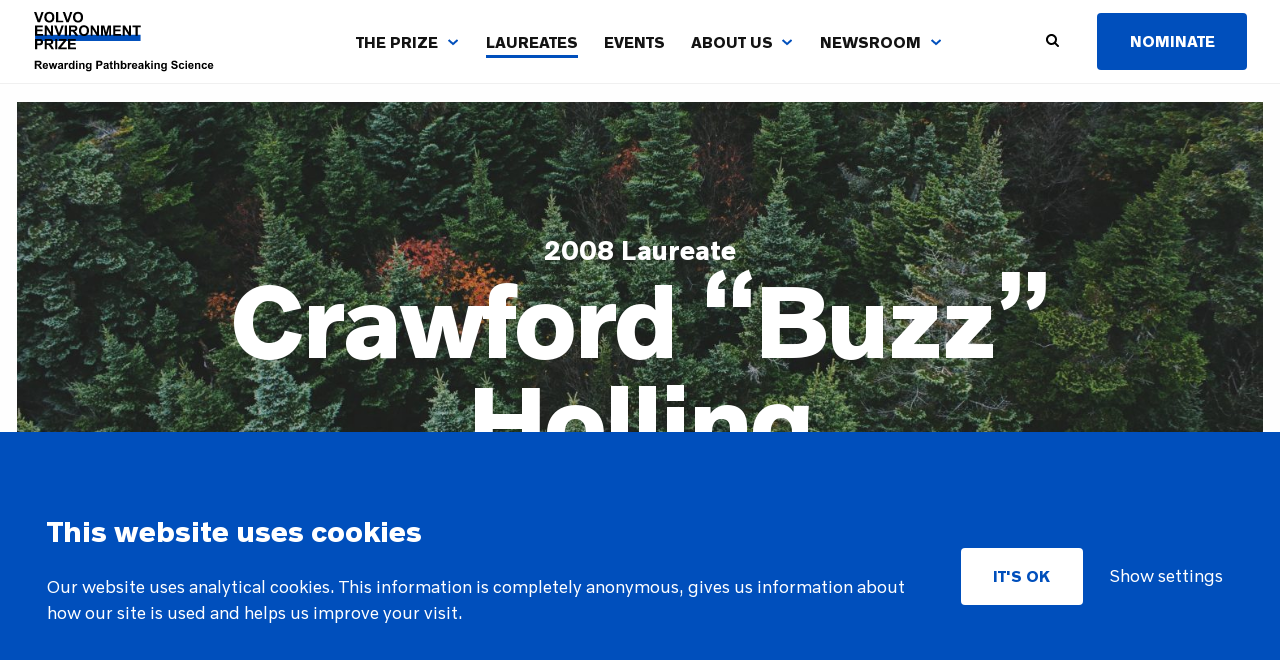

--- FILE ---
content_type: text/html; charset=UTF-8
request_url: https://www.environment-prize.com/laureates/crawford-buzz-holling/
body_size: 29220
content:
<!DOCTYPE HTML>
<!--[if IEMobile 7 ]><html class="no-js iem7" manifest="default.appcache?v=1"><![endif]-->
<!--[if lt IE 7 ]><html class="no-js ie6" lang="en"><![endif]-->
<!--[if IE 7 ]><html class="no-js ie7" lang="en"><![endif]-->
<!--[if IE 8 ]><html class="no-js ie8" lang="en"><![endif]-->
<!--[if (gte IE 9)|(gt IEMobile 7)|!(IEMobile)|!(IE)]><!-->
<html class="no-js" lang="en">
<!--<![endif]-->
<!--

       .__                       .__                       __
  _____|__| _____   _____ _____  |  |  __ __  ____   _____/  |_
 /  ___/  |/     \ /     \\__  \ |  | |  |  \/ ___\ /    \   __\
 \___ \|  |  Y Y  \  Y Y  \/ __ \|  |_|  |  / /_/  >   |  \  |
/____  >__|__|_|  /__|_|  (____  /____/____/\___  /|___|  /__|
     \/         \/      \/     \/          /_____/      \/

-->

<head>
	<title>Crawford &quot;Buzz&quot; Holling - Volvo Environment Prize</title>
	<meta charset="UTF-8" />
	<meta http-equiv="X-UA-Compatible" content="IE=edge,chrome=1">
	<meta name="viewport" content="width=device-width, initial-scale=1.0">
	<link rel="shortcut icon" href="https://www.environment-prize.com/wp-content/themes/volvo-environment-prize/images/favicon.png?v=2" />
	<meta name='robots' content='index, follow, max-image-preview:large, max-snippet:-1, max-video-preview:-1' />

	<!-- This site is optimized with the Yoast SEO plugin v26.7 - https://yoast.com/wordpress/plugins/seo/ -->
	<link rel="canonical" href="https://www.environment-prize.com/laureates/crawford-buzz-holling/" />
	<meta property="og:locale" content="en_US" />
	<meta property="og:type" content="article" />
	<meta property="og:title" content="Crawford &quot;Buzz&quot; Holling - Volvo Environment Prize" />
	<meta property="og:description" content="Crawford &#8220;Buzz&#8221; Holling, Emeritus Eminent Scholar Professor in Ecological Sciences at University of Florida. Presently living in Vancouver, Canada." />
	<meta property="og:url" content="https://www.environment-prize.com/laureates/crawford-buzz-holling/" />
	<meta property="og:site_name" content="Volvo Environment Prize" />
	<meta property="article:modified_time" content="2024-10-29T09:11:09+00:00" />
	<meta property="og:image" content="https://www.environment-prize.com/wp-content/uploads/2020/10/crawford-buzz-holling-_Content-Image.jpg" />
	<meta property="og:image:width" content="648" />
	<meta property="og:image:height" content="794" />
	<meta property="og:image:type" content="image/jpeg" />
	<meta name="twitter:card" content="summary_large_image" />
	<meta name="twitter:label1" content="Est. reading time" />
	<meta name="twitter:data1" content="1 minute" />
	<script type="application/ld+json" class="yoast-schema-graph">{"@context":"https://schema.org","@graph":[{"@type":"WebPage","@id":"https://www.environment-prize.com/laureates/crawford-buzz-holling/","url":"https://www.environment-prize.com/laureates/crawford-buzz-holling/","name":"Crawford \"Buzz\" Holling - Volvo Environment Prize","isPartOf":{"@id":"https://www.environment-prize.com/#website"},"primaryImageOfPage":{"@id":"https://www.environment-prize.com/laureates/crawford-buzz-holling/#primaryimage"},"image":{"@id":"https://www.environment-prize.com/laureates/crawford-buzz-holling/#primaryimage"},"thumbnailUrl":"https://www.environment-prize.com/wp-content/uploads/2020/10/crawford-buzz-holling-_Content-Image.jpg","datePublished":"2008-10-14T18:32:18+00:00","dateModified":"2024-10-29T09:11:09+00:00","breadcrumb":{"@id":"https://www.environment-prize.com/laureates/crawford-buzz-holling/#breadcrumb"},"inLanguage":"en-US","potentialAction":[{"@type":"ReadAction","target":["https://www.environment-prize.com/laureates/crawford-buzz-holling/"]}]},{"@type":"ImageObject","inLanguage":"en-US","@id":"https://www.environment-prize.com/laureates/crawford-buzz-holling/#primaryimage","url":"https://www.environment-prize.com/wp-content/uploads/2020/10/crawford-buzz-holling-_Content-Image.jpg","contentUrl":"https://www.environment-prize.com/wp-content/uploads/2020/10/crawford-buzz-holling-_Content-Image.jpg","width":648,"height":794},{"@type":"BreadcrumbList","@id":"https://www.environment-prize.com/laureates/crawford-buzz-holling/#breadcrumb","itemListElement":[{"@type":"ListItem","position":1,"name":"Home","item":"https://www.environment-prize.com/"},{"@type":"ListItem","position":2,"name":"Laureates","item":"https://www.environment-prize.com/laureates/"},{"@type":"ListItem","position":3,"name":"Crawford &#8220;Buzz&#8221; Holling"}]},{"@type":"WebSite","@id":"https://www.environment-prize.com/#website","url":"https://www.environment-prize.com/","name":"Volvo Environment Prize","description":"Just another WordPress site","potentialAction":[{"@type":"SearchAction","target":{"@type":"EntryPoint","urlTemplate":"https://www.environment-prize.com/?s={search_term_string}"},"query-input":{"@type":"PropertyValueSpecification","valueRequired":true,"valueName":"search_term_string"}}],"inLanguage":"en-US"}]}</script>
	<!-- / Yoast SEO plugin. -->


<link rel='dns-prefetch' href='//cdnjs.cloudflare.com' />
<link rel="alternate" title="oEmbed (JSON)" type="application/json+oembed" href="https://www.environment-prize.com/wp-json/oembed/1.0/embed?url=https%3A%2F%2Fwww.environment-prize.com%2Flaureates%2Fcrawford-buzz-holling%2F" />
<link rel="alternate" title="oEmbed (XML)" type="text/xml+oembed" href="https://www.environment-prize.com/wp-json/oembed/1.0/embed?url=https%3A%2F%2Fwww.environment-prize.com%2Flaureates%2Fcrawford-buzz-holling%2F&#038;format=xml" />
<style id='wp-img-auto-sizes-contain-inline-css' type='text/css'>
img:is([sizes=auto i],[sizes^="auto," i]){contain-intrinsic-size:3000px 1500px}
/*# sourceURL=wp-img-auto-sizes-contain-inline-css */
</style>
<style id='wp-block-library-inline-css' type='text/css'>
:root{--wp-block-synced-color:#7a00df;--wp-block-synced-color--rgb:122,0,223;--wp-bound-block-color:var(--wp-block-synced-color);--wp-editor-canvas-background:#ddd;--wp-admin-theme-color:#007cba;--wp-admin-theme-color--rgb:0,124,186;--wp-admin-theme-color-darker-10:#006ba1;--wp-admin-theme-color-darker-10--rgb:0,107,160.5;--wp-admin-theme-color-darker-20:#005a87;--wp-admin-theme-color-darker-20--rgb:0,90,135;--wp-admin-border-width-focus:2px}@media (min-resolution:192dpi){:root{--wp-admin-border-width-focus:1.5px}}.wp-element-button{cursor:pointer}:root .has-very-light-gray-background-color{background-color:#eee}:root .has-very-dark-gray-background-color{background-color:#313131}:root .has-very-light-gray-color{color:#eee}:root .has-very-dark-gray-color{color:#313131}:root .has-vivid-green-cyan-to-vivid-cyan-blue-gradient-background{background:linear-gradient(135deg,#00d084,#0693e3)}:root .has-purple-crush-gradient-background{background:linear-gradient(135deg,#34e2e4,#4721fb 50%,#ab1dfe)}:root .has-hazy-dawn-gradient-background{background:linear-gradient(135deg,#faaca8,#dad0ec)}:root .has-subdued-olive-gradient-background{background:linear-gradient(135deg,#fafae1,#67a671)}:root .has-atomic-cream-gradient-background{background:linear-gradient(135deg,#fdd79a,#004a59)}:root .has-nightshade-gradient-background{background:linear-gradient(135deg,#330968,#31cdcf)}:root .has-midnight-gradient-background{background:linear-gradient(135deg,#020381,#2874fc)}:root{--wp--preset--font-size--normal:16px;--wp--preset--font-size--huge:42px}.has-regular-font-size{font-size:1em}.has-larger-font-size{font-size:2.625em}.has-normal-font-size{font-size:var(--wp--preset--font-size--normal)}.has-huge-font-size{font-size:var(--wp--preset--font-size--huge)}.has-text-align-center{text-align:center}.has-text-align-left{text-align:left}.has-text-align-right{text-align:right}.has-fit-text{white-space:nowrap!important}#end-resizable-editor-section{display:none}.aligncenter{clear:both}.items-justified-left{justify-content:flex-start}.items-justified-center{justify-content:center}.items-justified-right{justify-content:flex-end}.items-justified-space-between{justify-content:space-between}.screen-reader-text{border:0;clip-path:inset(50%);height:1px;margin:-1px;overflow:hidden;padding:0;position:absolute;width:1px;word-wrap:normal!important}.screen-reader-text:focus{background-color:#ddd;clip-path:none;color:#444;display:block;font-size:1em;height:auto;left:5px;line-height:normal;padding:15px 23px 14px;text-decoration:none;top:5px;width:auto;z-index:100000}html :where(.has-border-color){border-style:solid}html :where([style*=border-top-color]){border-top-style:solid}html :where([style*=border-right-color]){border-right-style:solid}html :where([style*=border-bottom-color]){border-bottom-style:solid}html :where([style*=border-left-color]){border-left-style:solid}html :where([style*=border-width]){border-style:solid}html :where([style*=border-top-width]){border-top-style:solid}html :where([style*=border-right-width]){border-right-style:solid}html :where([style*=border-bottom-width]){border-bottom-style:solid}html :where([style*=border-left-width]){border-left-style:solid}html :where(img[class*=wp-image-]){height:auto;max-width:100%}:where(figure){margin:0 0 1em}html :where(.is-position-sticky){--wp-admin--admin-bar--position-offset:var(--wp-admin--admin-bar--height,0px)}@media screen and (max-width:600px){html :where(.is-position-sticky){--wp-admin--admin-bar--position-offset:0px}}

/*# sourceURL=wp-block-library-inline-css */
</style><style id='global-styles-inline-css' type='text/css'>
:root{--wp--preset--aspect-ratio--square: 1;--wp--preset--aspect-ratio--4-3: 4/3;--wp--preset--aspect-ratio--3-4: 3/4;--wp--preset--aspect-ratio--3-2: 3/2;--wp--preset--aspect-ratio--2-3: 2/3;--wp--preset--aspect-ratio--16-9: 16/9;--wp--preset--aspect-ratio--9-16: 9/16;--wp--preset--color--black: #000000;--wp--preset--color--cyan-bluish-gray: #abb8c3;--wp--preset--color--white: #ffffff;--wp--preset--color--pale-pink: #f78da7;--wp--preset--color--vivid-red: #cf2e2e;--wp--preset--color--luminous-vivid-orange: #ff6900;--wp--preset--color--luminous-vivid-amber: #fcb900;--wp--preset--color--light-green-cyan: #7bdcb5;--wp--preset--color--vivid-green-cyan: #00d084;--wp--preset--color--pale-cyan-blue: #8ed1fc;--wp--preset--color--vivid-cyan-blue: #0693e3;--wp--preset--color--vivid-purple: #9b51e0;--wp--preset--gradient--vivid-cyan-blue-to-vivid-purple: linear-gradient(135deg,rgb(6,147,227) 0%,rgb(155,81,224) 100%);--wp--preset--gradient--light-green-cyan-to-vivid-green-cyan: linear-gradient(135deg,rgb(122,220,180) 0%,rgb(0,208,130) 100%);--wp--preset--gradient--luminous-vivid-amber-to-luminous-vivid-orange: linear-gradient(135deg,rgb(252,185,0) 0%,rgb(255,105,0) 100%);--wp--preset--gradient--luminous-vivid-orange-to-vivid-red: linear-gradient(135deg,rgb(255,105,0) 0%,rgb(207,46,46) 100%);--wp--preset--gradient--very-light-gray-to-cyan-bluish-gray: linear-gradient(135deg,rgb(238,238,238) 0%,rgb(169,184,195) 100%);--wp--preset--gradient--cool-to-warm-spectrum: linear-gradient(135deg,rgb(74,234,220) 0%,rgb(151,120,209) 20%,rgb(207,42,186) 40%,rgb(238,44,130) 60%,rgb(251,105,98) 80%,rgb(254,248,76) 100%);--wp--preset--gradient--blush-light-purple: linear-gradient(135deg,rgb(255,206,236) 0%,rgb(152,150,240) 100%);--wp--preset--gradient--blush-bordeaux: linear-gradient(135deg,rgb(254,205,165) 0%,rgb(254,45,45) 50%,rgb(107,0,62) 100%);--wp--preset--gradient--luminous-dusk: linear-gradient(135deg,rgb(255,203,112) 0%,rgb(199,81,192) 50%,rgb(65,88,208) 100%);--wp--preset--gradient--pale-ocean: linear-gradient(135deg,rgb(255,245,203) 0%,rgb(182,227,212) 50%,rgb(51,167,181) 100%);--wp--preset--gradient--electric-grass: linear-gradient(135deg,rgb(202,248,128) 0%,rgb(113,206,126) 100%);--wp--preset--gradient--midnight: linear-gradient(135deg,rgb(2,3,129) 0%,rgb(40,116,252) 100%);--wp--preset--font-size--small: 13px;--wp--preset--font-size--medium: 20px;--wp--preset--font-size--large: 36px;--wp--preset--font-size--x-large: 42px;--wp--preset--spacing--20: 0.44rem;--wp--preset--spacing--30: 0.67rem;--wp--preset--spacing--40: 1rem;--wp--preset--spacing--50: 1.5rem;--wp--preset--spacing--60: 2.25rem;--wp--preset--spacing--70: 3.38rem;--wp--preset--spacing--80: 5.06rem;--wp--preset--shadow--natural: 6px 6px 9px rgba(0, 0, 0, 0.2);--wp--preset--shadow--deep: 12px 12px 50px rgba(0, 0, 0, 0.4);--wp--preset--shadow--sharp: 6px 6px 0px rgba(0, 0, 0, 0.2);--wp--preset--shadow--outlined: 6px 6px 0px -3px rgb(255, 255, 255), 6px 6px rgb(0, 0, 0);--wp--preset--shadow--crisp: 6px 6px 0px rgb(0, 0, 0);}:where(.is-layout-flex){gap: 0.5em;}:where(.is-layout-grid){gap: 0.5em;}body .is-layout-flex{display: flex;}.is-layout-flex{flex-wrap: wrap;align-items: center;}.is-layout-flex > :is(*, div){margin: 0;}body .is-layout-grid{display: grid;}.is-layout-grid > :is(*, div){margin: 0;}:where(.wp-block-columns.is-layout-flex){gap: 2em;}:where(.wp-block-columns.is-layout-grid){gap: 2em;}:where(.wp-block-post-template.is-layout-flex){gap: 1.25em;}:where(.wp-block-post-template.is-layout-grid){gap: 1.25em;}.has-black-color{color: var(--wp--preset--color--black) !important;}.has-cyan-bluish-gray-color{color: var(--wp--preset--color--cyan-bluish-gray) !important;}.has-white-color{color: var(--wp--preset--color--white) !important;}.has-pale-pink-color{color: var(--wp--preset--color--pale-pink) !important;}.has-vivid-red-color{color: var(--wp--preset--color--vivid-red) !important;}.has-luminous-vivid-orange-color{color: var(--wp--preset--color--luminous-vivid-orange) !important;}.has-luminous-vivid-amber-color{color: var(--wp--preset--color--luminous-vivid-amber) !important;}.has-light-green-cyan-color{color: var(--wp--preset--color--light-green-cyan) !important;}.has-vivid-green-cyan-color{color: var(--wp--preset--color--vivid-green-cyan) !important;}.has-pale-cyan-blue-color{color: var(--wp--preset--color--pale-cyan-blue) !important;}.has-vivid-cyan-blue-color{color: var(--wp--preset--color--vivid-cyan-blue) !important;}.has-vivid-purple-color{color: var(--wp--preset--color--vivid-purple) !important;}.has-black-background-color{background-color: var(--wp--preset--color--black) !important;}.has-cyan-bluish-gray-background-color{background-color: var(--wp--preset--color--cyan-bluish-gray) !important;}.has-white-background-color{background-color: var(--wp--preset--color--white) !important;}.has-pale-pink-background-color{background-color: var(--wp--preset--color--pale-pink) !important;}.has-vivid-red-background-color{background-color: var(--wp--preset--color--vivid-red) !important;}.has-luminous-vivid-orange-background-color{background-color: var(--wp--preset--color--luminous-vivid-orange) !important;}.has-luminous-vivid-amber-background-color{background-color: var(--wp--preset--color--luminous-vivid-amber) !important;}.has-light-green-cyan-background-color{background-color: var(--wp--preset--color--light-green-cyan) !important;}.has-vivid-green-cyan-background-color{background-color: var(--wp--preset--color--vivid-green-cyan) !important;}.has-pale-cyan-blue-background-color{background-color: var(--wp--preset--color--pale-cyan-blue) !important;}.has-vivid-cyan-blue-background-color{background-color: var(--wp--preset--color--vivid-cyan-blue) !important;}.has-vivid-purple-background-color{background-color: var(--wp--preset--color--vivid-purple) !important;}.has-black-border-color{border-color: var(--wp--preset--color--black) !important;}.has-cyan-bluish-gray-border-color{border-color: var(--wp--preset--color--cyan-bluish-gray) !important;}.has-white-border-color{border-color: var(--wp--preset--color--white) !important;}.has-pale-pink-border-color{border-color: var(--wp--preset--color--pale-pink) !important;}.has-vivid-red-border-color{border-color: var(--wp--preset--color--vivid-red) !important;}.has-luminous-vivid-orange-border-color{border-color: var(--wp--preset--color--luminous-vivid-orange) !important;}.has-luminous-vivid-amber-border-color{border-color: var(--wp--preset--color--luminous-vivid-amber) !important;}.has-light-green-cyan-border-color{border-color: var(--wp--preset--color--light-green-cyan) !important;}.has-vivid-green-cyan-border-color{border-color: var(--wp--preset--color--vivid-green-cyan) !important;}.has-pale-cyan-blue-border-color{border-color: var(--wp--preset--color--pale-cyan-blue) !important;}.has-vivid-cyan-blue-border-color{border-color: var(--wp--preset--color--vivid-cyan-blue) !important;}.has-vivid-purple-border-color{border-color: var(--wp--preset--color--vivid-purple) !important;}.has-vivid-cyan-blue-to-vivid-purple-gradient-background{background: var(--wp--preset--gradient--vivid-cyan-blue-to-vivid-purple) !important;}.has-light-green-cyan-to-vivid-green-cyan-gradient-background{background: var(--wp--preset--gradient--light-green-cyan-to-vivid-green-cyan) !important;}.has-luminous-vivid-amber-to-luminous-vivid-orange-gradient-background{background: var(--wp--preset--gradient--luminous-vivid-amber-to-luminous-vivid-orange) !important;}.has-luminous-vivid-orange-to-vivid-red-gradient-background{background: var(--wp--preset--gradient--luminous-vivid-orange-to-vivid-red) !important;}.has-very-light-gray-to-cyan-bluish-gray-gradient-background{background: var(--wp--preset--gradient--very-light-gray-to-cyan-bluish-gray) !important;}.has-cool-to-warm-spectrum-gradient-background{background: var(--wp--preset--gradient--cool-to-warm-spectrum) !important;}.has-blush-light-purple-gradient-background{background: var(--wp--preset--gradient--blush-light-purple) !important;}.has-blush-bordeaux-gradient-background{background: var(--wp--preset--gradient--blush-bordeaux) !important;}.has-luminous-dusk-gradient-background{background: var(--wp--preset--gradient--luminous-dusk) !important;}.has-pale-ocean-gradient-background{background: var(--wp--preset--gradient--pale-ocean) !important;}.has-electric-grass-gradient-background{background: var(--wp--preset--gradient--electric-grass) !important;}.has-midnight-gradient-background{background: var(--wp--preset--gradient--midnight) !important;}.has-small-font-size{font-size: var(--wp--preset--font-size--small) !important;}.has-medium-font-size{font-size: var(--wp--preset--font-size--medium) !important;}.has-large-font-size{font-size: var(--wp--preset--font-size--large) !important;}.has-x-large-font-size{font-size: var(--wp--preset--font-size--x-large) !important;}
/*# sourceURL=global-styles-inline-css */
</style>

<style id='classic-theme-styles-inline-css' type='text/css'>
/*! This file is auto-generated */
.wp-block-button__link{color:#fff;background-color:#32373c;border-radius:9999px;box-shadow:none;text-decoration:none;padding:calc(.667em + 2px) calc(1.333em + 2px);font-size:1.125em}.wp-block-file__button{background:#32373c;color:#fff;text-decoration:none}
/*# sourceURL=/wp-includes/css/classic-themes.min.css */
</style>
<link rel='stylesheet' id='app-css' href='https://www.environment-prize.com/wp-content/themes/volvo-environment-prize/css/app.css?ver=2.34' type='text/css' media='all' />
<link rel="https://api.w.org/" href="https://www.environment-prize.com/wp-json/" /><link rel="EditURI" type="application/rsd+xml" title="RSD" href="https://www.environment-prize.com/xmlrpc.php?rsd" />
<meta name="generator" content="WordPress 6.9" />
<link rel='shortlink' href='https://www.environment-prize.com/?p=352' />
		<style type="text/css" id="wp-custom-css">
			.people-grid__person__image{
	aspect-ratio: 1/1;
}

.page-id-6 .row--newsletter {
display:none;
}		</style>
			            <script>
            /* Google Tag Manager */
            (function(w, d, s, l, i) {
            w[l] = w[l] || [];
            w[l].push({
            'gtm.start': new Date().getTime(),
            event: 'gtm.js'
            });
            var f = d.getElementsByTagName(s)[0],
            j = d.createElement(s),
            dl = l != 'dataLayer' ? '&l=' + l : '';
            j.async = true;
            j.src = 'https://www.googletagmanager.com/gtm.js?id=' + i + dl;
            f.parentNode.insertBefore(j, f);
            })(window, document, 'script', 'dataLayer', 'GTM-55JMW6VW');
        </script>
    	<!-- HTML5 Shim and Respond.js IE8 support of HTML5 elements and media queries -->
	<!--[if lt IE 9]>
	      <script src="https://oss.maxcdn.com/libs/html5shiv/3.7.0/html5shiv.js"></script>
	      <script src="https://oss.maxcdn.com/libs/respond.js/1.4.2/respond.min.js"></script>
	    <![endif]-->
</head>

<body class="wp-singular laureate-template-default single single-laureate postid-352 wp-theme-volvo-environment-prize">
	<!-- Google Tag Manager (noscript) -->
	<noscript><iframe src="https://www.googletagmanager.com/ns.html?id=GTM-55JMW6VW" height="0" width="0" style="display:none;visibility:hidden"></iframe></noscript><!-- Header -->
<div id="top-nav" :class="{'top-nav--active' : menuActive || searchActive}" class="top-nav ">
  <div class="top-nav__wrapper">
    <div class="logo logo--desktop">
      <a href="https://www.environment-prize.com">
        <svg width="175" height="59" viewBox="0 0 175 59" fill="none" xmlns="http://www.w3.org/2000/svg">
<rect x="2" y="23" width="102" height="6" fill="#004FBC"/>
<path d="M4.5752 11L0.993164 0.978516H3.1875L5.72363 8.39551L8.17773 0.978516H10.3242L6.73535 11H4.5752ZM10.9463 6.05078C10.9463 5.02995 11.099 4.17318 11.4043 3.48047C11.6322 2.97005 11.9421 2.51204 12.334 2.10645C12.7305 1.70085 13.1634 1.40007 13.6328 1.2041C14.2572 0.939779 14.9772 0.807617 15.793 0.807617C17.2695 0.807617 18.4499 1.26562 19.334 2.18164C20.2227 3.09766 20.667 4.37142 20.667 6.00293C20.667 7.62077 20.2272 8.8877 19.3477 9.80371C18.4681 10.7152 17.2923 11.1709 15.8203 11.1709C14.3301 11.1709 13.1452 10.7174 12.2656 9.81055C11.3861 8.89909 10.9463 7.64583 10.9463 6.05078ZM13.0312 5.98242C13.0312 7.11719 13.2933 7.97852 13.8174 8.56641C14.3415 9.14974 15.0068 9.44141 15.8135 9.44141C16.6201 9.44141 17.2809 9.15202 17.7959 8.57324C18.3154 7.98991 18.5752 7.11719 18.5752 5.95508C18.5752 4.80664 18.3223 3.94987 17.8164 3.38477C17.3151 2.81966 16.6475 2.53711 15.8135 2.53711C14.9795 2.53711 14.3073 2.82422 13.7969 3.39844C13.2865 3.9681 13.0312 4.82943 13.0312 5.98242ZM22.3076 11V1.06055H24.3311V9.31152H29.3623V11H22.3076ZM32.3291 11L28.7471 0.978516H30.9414L33.4775 8.39551L35.9316 0.978516H38.0781L34.4893 11H32.3291ZM38.7002 6.05078C38.7002 5.02995 38.8529 4.17318 39.1582 3.48047C39.3861 2.97005 39.696 2.51204 40.0879 2.10645C40.4844 1.70085 40.9173 1.40007 41.3867 1.2041C42.0111 0.939779 42.7311 0.807617 43.5469 0.807617C45.0234 0.807617 46.2038 1.26562 47.0879 2.18164C47.9766 3.09766 48.4209 4.37142 48.4209 6.00293C48.4209 7.62077 47.9811 8.8877 47.1016 9.80371C46.222 10.7152 45.0462 11.1709 43.5742 11.1709C42.084 11.1709 40.8991 10.7174 40.0195 9.81055C39.14 8.89909 38.7002 7.64583 38.7002 6.05078ZM40.7852 5.98242C40.7852 7.11719 41.0472 7.97852 41.5713 8.56641C42.0954 9.14974 42.7607 9.44141 43.5674 9.44141C44.374 9.44141 45.0348 9.15202 45.5498 8.57324C46.0693 7.98991 46.3291 7.11719 46.3291 5.95508C46.3291 4.80664 46.0762 3.94987 45.5703 3.38477C45.069 2.81966 44.4014 2.53711 43.5674 2.53711C42.7334 2.53711 42.0612 2.82422 41.5508 3.39844C41.0404 3.9681 40.7852 4.82943 40.7852 5.98242ZM2.01855 24V13.9785H9.44922V15.6738H4.04199V17.8955H9.07324V19.584H4.04199V22.3115H9.64062V24H2.01855ZM11.377 24V13.9785H13.3457L17.4473 20.6709V13.9785H19.3271V24H17.2969L13.2568 17.4648V24H11.377ZM24.0303 24L20.4482 13.9785H22.6426L25.1787 21.3955L27.6328 13.9785H29.7793L26.1904 24H24.0303ZM30.75 24V13.9785H32.7734V24H30.75ZM34.7148 24V13.9785H38.9736C40.0446 13.9785 40.8216 14.0697 41.3047 14.252C41.7923 14.4297 42.182 14.7487 42.4736 15.209C42.7653 15.6693 42.9111 16.1956 42.9111 16.7881C42.9111 17.54 42.6901 18.1621 42.248 18.6543C41.806 19.1419 41.1452 19.4495 40.2656 19.5771C40.7031 19.8324 41.0632 20.1126 41.3457 20.418C41.6328 20.7233 42.0179 21.2656 42.501 22.0449L43.7246 24H41.3047L39.8418 21.8193C39.3223 21.04 38.9668 20.5501 38.7754 20.3496C38.584 20.1445 38.3812 20.0055 38.167 19.9326C37.9528 19.8551 37.6133 19.8164 37.1484 19.8164H36.7383V24H34.7148ZM36.7383 18.2168H38.2354C39.2061 18.2168 39.8122 18.1758 40.0537 18.0938C40.2952 18.0117 40.4844 17.8704 40.6211 17.6699C40.7578 17.4694 40.8262 17.2188 40.8262 16.918C40.8262 16.5807 40.735 16.3096 40.5527 16.1045C40.375 15.8949 40.1221 15.7627 39.7939 15.708C39.6299 15.6852 39.1377 15.6738 38.3174 15.6738H36.7383V18.2168ZM44.415 19.0508C44.415 18.0299 44.5677 17.1732 44.873 16.4805C45.1009 15.9701 45.4108 15.512 45.8027 15.1064C46.1992 14.7008 46.6322 14.4001 47.1016 14.2041C47.7259 13.9398 48.446 13.8076 49.2617 13.8076C50.7383 13.8076 51.9186 14.2656 52.8027 15.1816C53.6914 16.0977 54.1357 17.3714 54.1357 19.0029C54.1357 20.6208 53.696 21.8877 52.8164 22.8037C51.9368 23.7152 50.7611 24.1709 49.2891 24.1709C47.7988 24.1709 46.6139 23.7174 45.7344 22.8105C44.8548 21.8991 44.415 20.6458 44.415 19.0508ZM46.5 18.9824C46.5 20.1172 46.762 20.9785 47.2861 21.5664C47.8102 22.1497 48.4756 22.4414 49.2822 22.4414C50.0889 22.4414 50.7497 22.152 51.2646 21.5732C51.7842 20.9899 52.0439 20.1172 52.0439 18.9551C52.0439 17.8066 51.791 16.9499 51.2852 16.3848C50.7839 15.8197 50.1162 15.5371 49.2822 15.5371C48.4482 15.5371 47.776 15.8242 47.2656 16.3984C46.7552 16.9681 46.5 17.8294 46.5 18.9824ZM55.7422 24V13.9785H57.7109L61.8125 20.6709V13.9785H63.6924V24H61.6621L57.6221 17.4648V24H55.7422ZM65.8115 24V13.9785H68.8398L70.6582 20.8145L72.4561 13.9785H75.4912V24H73.6113V16.1113L71.6221 24H69.6738L67.6914 16.1113V24H65.8115ZM77.501 24V13.9785H84.9316V15.6738H79.5244V17.8955H84.5557V19.584H79.5244V22.3115H85.123V24H77.501ZM86.8594 24V13.9785H88.8281L92.9297 20.6709V13.9785H94.8096V24H92.7793L88.7393 17.4648V24H86.8594ZM99.2119 24V15.6738H96.2383V13.9785H104.202V15.6738H101.235V24H99.2119ZM2.01855 37V26.9785H5.26562C6.49609 26.9785 7.29818 27.0286 7.67188 27.1289C8.24609 27.2793 8.72689 27.6074 9.11426 28.1133C9.50163 28.6146 9.69531 29.264 9.69531 30.0615C9.69531 30.6768 9.58366 31.194 9.36035 31.6133C9.13704 32.0326 8.85221 32.363 8.50586 32.6045C8.16406 32.8415 7.81543 32.9987 7.45996 33.0762C6.97689 33.1719 6.27734 33.2197 5.36133 33.2197H4.04199V37H2.01855ZM4.04199 28.6738V31.5176H5.14941C5.94694 31.5176 6.48014 31.4652 6.74902 31.3604C7.0179 31.2555 7.22754 31.0915 7.37793 30.8682C7.53288 30.6449 7.61035 30.3851 7.61035 30.0889C7.61035 29.7243 7.50326 29.4235 7.28906 29.1865C7.07487 28.9495 6.80371 28.8014 6.47559 28.7422C6.23405 28.6966 5.7487 28.6738 5.01953 28.6738H4.04199ZM11.3633 37V26.9785H15.6221C16.693 26.9785 17.4701 27.0697 17.9531 27.252C18.4408 27.4297 18.8304 27.7487 19.1221 28.209C19.4137 28.6693 19.5596 29.1956 19.5596 29.7881C19.5596 30.54 19.3385 31.1621 18.8965 31.6543C18.4544 32.1419 17.7936 32.4495 16.9141 32.5771C17.3516 32.8324 17.7116 33.1126 17.9941 33.418C18.2812 33.7233 18.6663 34.2656 19.1494 35.0449L20.373 37H17.9531L16.4902 34.8193C15.9707 34.04 15.6152 33.5501 15.4238 33.3496C15.2324 33.1445 15.0296 33.0055 14.8154 32.9326C14.6012 32.8551 14.2617 32.8164 13.7969 32.8164H13.3867V37H11.3633ZM13.3867 31.2168H14.8838C15.8545 31.2168 16.4606 31.1758 16.7021 31.0938C16.9437 31.0117 17.1328 30.8704 17.2695 30.6699C17.4062 30.4694 17.4746 30.2188 17.4746 29.918C17.4746 29.5807 17.3835 29.3096 17.2012 29.1045C17.0234 28.8949 16.7705 28.7627 16.4424 28.708C16.2783 28.6852 15.7861 28.6738 14.9658 28.6738H13.3867V31.2168ZM21.4121 37V26.9785H23.4355V37H21.4121ZM24.502 37V35.1748L29.7656 28.6738H25.0967V26.9785H32.4316V28.5508L26.9424 35.3115H32.6436V37H24.502ZM33.9287 37V26.9785H41.3594V28.6738H35.9521V30.8955H40.9834V32.584H35.9521V35.3115H41.5508V37H33.9287Z" fill="#131313"/>
<path d="M1.80566 56V48.126H5.15186C5.99333 48.126 6.60384 48.1976 6.9834 48.3408C7.36654 48.4805 7.67269 48.7311 7.90186 49.0928C8.13102 49.4544 8.24561 49.868 8.24561 50.3335C8.24561 50.9243 8.07194 51.4131 7.72461 51.7998C7.37728 52.1829 6.85807 52.4246 6.16699 52.5249C6.51074 52.7254 6.79362 52.9456 7.01562 53.1855C7.24121 53.4255 7.54378 53.8516 7.92334 54.4639L8.88477 56H6.9834L5.83398 54.2866C5.42578 53.6743 5.14648 53.2894 4.99609 53.1318C4.8457 52.9707 4.68636 52.8615 4.51807 52.8042C4.34977 52.7433 4.08301 52.7129 3.71777 52.7129H3.39551V56H1.80566ZM3.39551 51.4561H4.57178C5.33447 51.4561 5.81071 51.4238 6.00049 51.3594C6.19027 51.2949 6.33887 51.1839 6.44629 51.0264C6.55371 50.8688 6.60742 50.6719 6.60742 50.4355C6.60742 50.1706 6.53581 49.9575 6.39258 49.7964C6.25293 49.6317 6.0542 49.5278 5.79639 49.4849C5.66748 49.467 5.28076 49.458 4.63623 49.458H3.39551V51.4561ZM13.042 54.1846L14.5459 54.437C14.3525 54.9884 14.0464 55.4092 13.6274 55.6992C13.2121 55.9857 12.6911 56.1289 12.0645 56.1289C11.0726 56.1289 10.3385 55.8049 9.8623 55.1567C9.48633 54.6375 9.29834 53.9823 9.29834 53.1909C9.29834 52.2456 9.54541 51.5062 10.0396 50.9727C10.5337 50.4355 11.1585 50.167 11.9141 50.167C12.7627 50.167 13.4323 50.4481 13.9229 51.0103C14.4134 51.5688 14.6479 52.4264 14.6265 53.583H10.8452C10.856 54.0306 10.9777 54.3797 11.2104 54.6304C11.4432 54.8774 11.7332 55.001 12.0806 55.001C12.3169 55.001 12.5156 54.9365 12.6768 54.8076C12.8379 54.6787 12.9596 54.471 13.042 54.1846ZM13.1279 52.6592C13.1172 52.2223 13.0044 51.8911 12.7896 51.6655C12.5747 51.4364 12.3133 51.3218 12.0054 51.3218C11.6759 51.3218 11.4038 51.4417 11.189 51.6816C10.9741 51.9215 10.8685 52.2474 10.8721 52.6592H13.1279ZM16.9253 56L15.1206 50.2959H16.5869L17.6558 54.0342L18.6387 50.2959H20.0942L21.0449 54.0342L22.1353 50.2959H23.623L21.7915 56H20.3413L19.3584 52.3315L18.3916 56H16.9253ZM25.5513 52.0361L24.1816 51.7891C24.3356 51.2376 24.6006 50.8294 24.9766 50.5645C25.3525 50.2995 25.9111 50.167 26.6523 50.167C27.3255 50.167 27.8268 50.2476 28.1562 50.4087C28.4857 50.5662 28.7166 50.7686 28.8491 51.0156C28.9852 51.2591 29.0532 51.7085 29.0532 52.3638L29.0371 54.1255C29.0371 54.6268 29.0604 54.9974 29.1069 55.2373C29.1571 55.4736 29.2484 55.7279 29.3809 56H27.8877C27.8483 55.8997 27.8 55.7511 27.7427 55.5542C27.7176 55.4647 27.6997 55.4056 27.689 55.377C27.4312 55.6276 27.1554 55.8156 26.8618 55.9409C26.5682 56.0662 26.2549 56.1289 25.9219 56.1289C25.3346 56.1289 24.8709 55.9696 24.5308 55.6509C24.1942 55.3322 24.0259 54.9294 24.0259 54.4424C24.0259 54.1201 24.1029 53.8337 24.2568 53.583C24.4108 53.3288 24.6257 53.1354 24.9014 53.0029C25.1807 52.8669 25.5817 52.7487 26.1045 52.6484C26.8099 52.516 27.2987 52.3924 27.5708 52.2778V52.1274C27.5708 51.8374 27.4992 51.6315 27.356 51.5098C27.2127 51.3844 26.9424 51.3218 26.5449 51.3218C26.2764 51.3218 26.0669 51.3755 25.9165 51.4829C25.7661 51.5868 25.6444 51.7712 25.5513 52.0361ZM27.5708 53.2607C27.3774 53.3252 27.0713 53.4022 26.6523 53.4917C26.2334 53.5812 25.9595 53.6689 25.8306 53.7549C25.6336 53.8945 25.5352 54.0718 25.5352 54.2866C25.5352 54.4979 25.6139 54.6805 25.7715 54.8345C25.929 54.9884 26.1296 55.0654 26.373 55.0654C26.6452 55.0654 26.9048 54.9759 27.1519 54.7969C27.3345 54.6608 27.4544 54.4943 27.5117 54.2974C27.5511 54.1685 27.5708 53.9232 27.5708 53.5615V53.2607ZM31.9912 56H30.4819V50.2959H31.8838V51.1069C32.1237 50.7238 32.3385 50.4714 32.5283 50.3496C32.7217 50.2279 32.9401 50.167 33.1836 50.167C33.5273 50.167 33.8586 50.2619 34.1772 50.4517L33.71 51.7676C33.4557 51.6029 33.2194 51.5205 33.001 51.5205C32.7897 51.5205 32.6107 51.5796 32.4639 51.6978C32.3171 51.8123 32.2007 52.0218 32.1147 52.3262C32.0324 52.6305 31.9912 53.2679 31.9912 54.2383V56ZM40.064 56H38.6621V55.1621C38.4294 55.488 38.1536 55.7314 37.835 55.8926C37.5199 56.0501 37.2012 56.1289 36.8789 56.1289C36.2236 56.1289 35.6615 55.8657 35.1924 55.3394C34.7269 54.8094 34.4941 54.0718 34.4941 53.1265C34.4941 52.1597 34.7215 51.4256 35.1763 50.9243C35.631 50.4194 36.2057 50.167 36.9004 50.167C37.5378 50.167 38.0892 50.432 38.5547 50.9619V48.126H40.064V56ZM36.0356 53.0244C36.0356 53.6331 36.1198 54.0736 36.2881 54.3457C36.5316 54.7396 36.8717 54.9365 37.3086 54.9365C37.6559 54.9365 37.9513 54.7897 38.1948 54.4961C38.4383 54.1989 38.5601 53.7567 38.5601 53.1694C38.5601 52.5142 38.4419 52.0433 38.2056 51.7568C37.9692 51.4668 37.6667 51.3218 37.2979 51.3218C36.9398 51.3218 36.639 51.465 36.3955 51.7515C36.1556 52.0343 36.0356 52.4587 36.0356 53.0244ZM41.5571 49.5225V48.126H43.0664V49.5225H41.5571ZM41.5571 56V50.2959H43.0664V56H41.5571ZM49.8071 56H48.2979V53.0889C48.2979 52.473 48.2656 52.0755 48.2012 51.8965C48.1367 51.7139 48.0311 51.5724 47.8843 51.4722C47.741 51.3719 47.5674 51.3218 47.3633 51.3218C47.1019 51.3218 46.8674 51.3934 46.6597 51.5366C46.452 51.6799 46.3088 51.8696 46.23 52.106C46.1548 52.3423 46.1172 52.7791 46.1172 53.4165V56H44.6079V50.2959H46.0098V51.1338C46.5075 50.4893 47.1341 50.167 47.8896 50.167C48.2227 50.167 48.527 50.2279 48.8027 50.3496C49.0785 50.4678 49.2861 50.62 49.4258 50.8062C49.569 50.9924 49.6675 51.2036 49.7212 51.4399C49.7785 51.6763 49.8071 52.0146 49.8071 52.4551V56ZM51.2036 56.376L52.9277 56.5854C52.9564 56.786 53.0226 56.9238 53.1265 56.999C53.2697 57.1064 53.4953 57.1602 53.8032 57.1602C54.1971 57.1602 54.4925 57.1011 54.6895 56.9829C54.8219 56.9041 54.9222 56.777 54.9902 56.6016C55.0368 56.4762 55.0601 56.2453 55.0601 55.9087V55.0762C54.6089 55.6921 54.0396 56 53.3521 56C52.5858 56 51.9788 55.6759 51.5312 55.0278C51.1803 54.5158 51.0049 53.8784 51.0049 53.1157C51.0049 52.1597 51.234 51.4292 51.6924 50.9243C52.1543 50.4194 52.7272 50.167 53.4111 50.167C54.1165 50.167 54.6984 50.4767 55.1567 51.0962V50.2959H56.5693V55.4146C56.5693 56.0877 56.5138 56.5908 56.4028 56.9238C56.2918 57.2568 56.1361 57.5182 55.9355 57.708C55.735 57.8978 55.4665 58.0464 55.1299 58.1538C54.7969 58.2612 54.3743 58.3149 53.8623 58.3149C52.8955 58.3149 52.2098 58.1484 51.8052 57.8154C51.4006 57.486 51.1982 57.0671 51.1982 56.5586C51.1982 56.5085 51.2 56.4476 51.2036 56.376ZM52.5518 53.0298C52.5518 53.6349 52.6681 54.0789 52.9009 54.3618C53.1372 54.6411 53.4272 54.7808 53.771 54.7808C54.1398 54.7808 54.4513 54.6375 54.7056 54.3511C54.9598 54.061 55.0869 53.6331 55.0869 53.0674C55.0869 52.4766 54.9652 52.0379 54.7217 51.7515C54.4782 51.465 54.1702 51.3218 53.7979 51.3218C53.4362 51.3218 53.1372 51.4632 52.9009 51.7461C52.6681 52.0254 52.5518 52.4533 52.5518 53.0298ZM61.1401 56V48.126H63.6914C64.6582 48.126 65.2884 48.1654 65.582 48.2441C66.0332 48.3623 66.411 48.6201 66.7153 49.0176C67.0197 49.4115 67.1719 49.9217 67.1719 50.5483C67.1719 51.0317 67.0841 51.4382 66.9087 51.7676C66.7332 52.097 66.5094 52.3566 66.2373 52.5464C65.9688 52.7326 65.6948 52.8561 65.4155 52.917C65.036 52.9922 64.4863 53.0298 63.7666 53.0298H62.73V56H61.1401ZM62.73 49.458V51.6924H63.6001C64.2267 51.6924 64.6457 51.6512 64.8569 51.5688C65.0682 51.4865 65.2329 51.3576 65.3511 51.1821C65.4728 51.0067 65.5337 50.8026 65.5337 50.5698C65.5337 50.2834 65.4495 50.047 65.2812 49.8608C65.113 49.6746 64.8999 49.5583 64.6421 49.5117C64.4523 49.4759 64.071 49.458 63.498 49.458H62.73ZM69.5942 52.0361L68.2246 51.7891C68.3786 51.2376 68.6436 50.8294 69.0195 50.5645C69.3955 50.2995 69.9541 50.167 70.6953 50.167C71.3685 50.167 71.8698 50.2476 72.1992 50.4087C72.5286 50.5662 72.7596 50.7686 72.8921 51.0156C73.0282 51.2591 73.0962 51.7085 73.0962 52.3638L73.0801 54.1255C73.0801 54.6268 73.1034 54.9974 73.1499 55.2373C73.2 55.4736 73.2913 55.7279 73.4238 56H71.9307C71.8913 55.8997 71.8429 55.7511 71.7856 55.5542C71.7606 55.4647 71.7427 55.4056 71.7319 55.377C71.4741 55.6276 71.1984 55.8156 70.9048 55.9409C70.6112 56.0662 70.2979 56.1289 69.9648 56.1289C69.3776 56.1289 68.9139 55.9696 68.5737 55.6509C68.2371 55.3322 68.0688 54.9294 68.0688 54.4424C68.0688 54.1201 68.1458 53.8337 68.2998 53.583C68.4538 53.3288 68.6686 53.1354 68.9443 53.0029C69.2236 52.8669 69.6247 52.7487 70.1475 52.6484C70.8529 52.516 71.3416 52.3924 71.6138 52.2778V52.1274C71.6138 51.8374 71.5422 51.6315 71.3989 51.5098C71.2557 51.3844 70.9854 51.3218 70.5879 51.3218C70.3193 51.3218 70.1099 51.3755 69.9595 51.4829C69.8091 51.5868 69.6873 51.7712 69.5942 52.0361ZM71.6138 53.2607C71.4204 53.3252 71.1143 53.4022 70.6953 53.4917C70.2764 53.5812 70.0024 53.6689 69.8735 53.7549C69.6766 53.8945 69.5781 54.0718 69.5781 54.2866C69.5781 54.4979 69.6569 54.6805 69.8145 54.8345C69.972 54.9884 70.1725 55.0654 70.416 55.0654C70.6882 55.0654 70.9478 54.9759 71.1948 54.7969C71.3774 54.6608 71.4974 54.4943 71.5547 54.2974C71.5941 54.1685 71.6138 53.9232 71.6138 53.5615V53.2607ZM77.2051 50.2959V51.499H76.1738V53.7979C76.1738 54.2633 76.1828 54.5355 76.2007 54.6143C76.2222 54.6895 76.2669 54.7521 76.335 54.8022C76.4066 54.8524 76.4925 54.8774 76.5928 54.8774C76.7324 54.8774 76.9347 54.8291 77.1997 54.7324L77.3286 55.9033C76.9777 56.0537 76.5802 56.1289 76.1362 56.1289C75.8641 56.1289 75.6188 56.0841 75.4004 55.9946C75.182 55.9015 75.0208 55.7834 74.917 55.6401C74.8167 55.4933 74.7469 55.2964 74.7075 55.0493C74.6753 54.8739 74.6592 54.5194 74.6592 53.9858V51.499H73.9663V50.2959H74.6592V49.1626L76.1738 48.2817V50.2959H77.2051ZM79.7563 48.126V51.021C80.2433 50.4517 80.8252 50.167 81.502 50.167C81.8493 50.167 82.1626 50.2314 82.4419 50.3604C82.7212 50.4893 82.9307 50.654 83.0703 50.8545C83.2135 51.055 83.3102 51.277 83.3604 51.5205C83.4141 51.764 83.4409 52.1418 83.4409 52.6538V56H81.9316V52.9868C81.9316 52.3888 81.903 52.0093 81.8457 51.8481C81.7884 51.687 81.6864 51.5599 81.5396 51.4668C81.3963 51.3701 81.2155 51.3218 80.9971 51.3218C80.7464 51.3218 80.5226 51.3826 80.3257 51.5044C80.1287 51.6261 79.9837 51.8105 79.8906 52.0576C79.8011 52.3011 79.7563 52.6628 79.7563 53.1426V56H78.2471V48.126H79.7563ZM84.9126 56V48.126H86.4219V50.9619C86.8874 50.432 87.4388 50.167 88.0762 50.167C88.7708 50.167 89.3455 50.4194 89.8003 50.9243C90.255 51.4256 90.4824 52.1471 90.4824 53.0889C90.4824 54.0628 90.2497 54.813 89.7842 55.3394C89.3223 55.8657 88.7601 56.1289 88.0977 56.1289C87.7718 56.1289 87.4495 56.0483 87.1309 55.8872C86.8158 55.7225 86.5436 55.4808 86.3145 55.1621V56H84.9126ZM86.4111 53.0244C86.4111 53.6152 86.5042 54.0521 86.6904 54.335C86.9518 54.736 87.2992 54.9365 87.7324 54.9365C88.0654 54.9365 88.3483 54.7951 88.5811 54.5122C88.8174 54.2257 88.9355 53.7764 88.9355 53.1641C88.9355 52.5124 88.8174 52.0433 88.5811 51.7568C88.3447 51.4668 88.0422 51.3218 87.6733 51.3218C87.3117 51.3218 87.0109 51.4632 86.771 51.7461C86.5311 52.0254 86.4111 52.4515 86.4111 53.0244ZM93.1465 56H91.6372V50.2959H93.0391V51.1069C93.279 50.7238 93.4938 50.4714 93.6836 50.3496C93.877 50.2279 94.0954 50.167 94.3389 50.167C94.6826 50.167 95.0138 50.2619 95.3325 50.4517L94.8652 51.7676C94.611 51.6029 94.3747 51.5205 94.1562 51.5205C93.945 51.5205 93.766 51.5796 93.6191 51.6978C93.4723 51.8123 93.356 52.0218 93.27 52.3262C93.1877 52.6305 93.1465 53.2679 93.1465 54.2383V56ZM99.291 54.1846L100.795 54.437C100.602 54.9884 100.295 55.4092 99.8765 55.6992C99.4611 55.9857 98.9401 56.1289 98.3135 56.1289C97.3216 56.1289 96.5876 55.8049 96.1113 55.1567C95.7354 54.6375 95.5474 53.9823 95.5474 53.1909C95.5474 52.2456 95.7944 51.5062 96.2886 50.9727C96.7827 50.4355 97.4076 50.167 98.1631 50.167C99.0117 50.167 99.6813 50.4481 100.172 51.0103C100.662 51.5688 100.897 52.4264 100.875 53.583H97.0942C97.105 54.0306 97.2267 54.3797 97.4595 54.6304C97.6922 54.8774 97.9823 55.001 98.3296 55.001C98.5659 55.001 98.7646 54.9365 98.9258 54.8076C99.0869 54.6787 99.2087 54.471 99.291 54.1846ZM99.377 52.6592C99.3662 52.2223 99.2534 51.8911 99.0386 51.6655C98.8237 51.4364 98.5623 51.3218 98.2544 51.3218C97.925 51.3218 97.6528 51.4417 97.438 51.6816C97.2231 51.9215 97.1175 52.2474 97.1211 52.6592H99.377ZM103.239 52.0361L101.869 51.7891C102.023 51.2376 102.288 50.8294 102.664 50.5645C103.04 50.2995 103.599 50.167 104.34 50.167C105.013 50.167 105.514 50.2476 105.844 50.4087C106.173 50.5662 106.404 50.7686 106.537 51.0156C106.673 51.2591 106.741 51.7085 106.741 52.3638L106.725 54.1255C106.725 54.6268 106.748 54.9974 106.794 55.2373C106.845 55.4736 106.936 55.7279 107.068 56H105.575C105.536 55.8997 105.487 55.7511 105.43 55.5542C105.405 55.4647 105.387 55.4056 105.376 55.377C105.119 55.6276 104.843 55.8156 104.549 55.9409C104.256 56.0662 103.942 56.1289 103.609 56.1289C103.022 56.1289 102.558 55.9696 102.218 55.6509C101.882 55.3322 101.713 54.9294 101.713 54.4424C101.713 54.1201 101.79 53.8337 101.944 53.583C102.098 53.3288 102.313 53.1354 102.589 53.0029C102.868 52.8669 103.269 52.7487 103.792 52.6484C104.497 52.516 104.986 52.3924 105.258 52.2778V52.1274C105.258 51.8374 105.187 51.6315 105.043 51.5098C104.9 51.3844 104.63 51.3218 104.232 51.3218C103.964 51.3218 103.754 51.3755 103.604 51.4829C103.454 51.5868 103.332 51.7712 103.239 52.0361ZM105.258 53.2607C105.065 53.3252 104.759 53.4022 104.34 53.4917C103.921 53.5812 103.647 53.6689 103.518 53.7549C103.321 53.8945 103.223 54.0718 103.223 54.2866C103.223 54.4979 103.301 54.6805 103.459 54.8345C103.617 54.9884 103.817 55.0654 104.061 55.0654C104.333 55.0654 104.592 54.9759 104.839 54.7969C105.022 54.6608 105.142 54.4943 105.199 54.2974C105.239 54.1685 105.258 53.9232 105.258 53.5615V53.2607ZM108.18 56V48.126H109.689V52.3047L111.457 50.2959H113.315L111.365 52.3799L113.455 56H111.827L110.393 53.438L109.689 54.1738V56H108.18ZM114.357 49.5225V48.126H115.866V49.5225H114.357ZM114.357 56V50.2959H115.866V56H114.357ZM122.607 56H121.098V53.0889C121.098 52.473 121.065 52.0755 121.001 51.8965C120.937 51.7139 120.831 51.5724 120.684 51.4722C120.541 51.3719 120.367 51.3218 120.163 51.3218C119.902 51.3218 119.667 51.3934 119.459 51.5366C119.252 51.6799 119.109 51.8696 119.03 52.106C118.955 52.3423 118.917 52.7791 118.917 53.4165V56H117.408V50.2959H118.81V51.1338C119.307 50.4893 119.934 50.167 120.689 50.167C121.022 50.167 121.327 50.2279 121.603 50.3496C121.878 50.4678 122.086 50.62 122.226 50.8062C122.369 50.9924 122.467 51.2036 122.521 51.4399C122.578 51.6763 122.607 52.0146 122.607 52.4551V56ZM124.003 56.376L125.728 56.5854C125.756 56.786 125.822 56.9238 125.926 56.999C126.069 57.1064 126.295 57.1602 126.603 57.1602C126.997 57.1602 127.292 57.1011 127.489 56.9829C127.622 56.9041 127.722 56.777 127.79 56.6016C127.837 56.4762 127.86 56.2453 127.86 55.9087V55.0762C127.409 55.6921 126.839 56 126.152 56C125.386 56 124.779 55.6759 124.331 55.0278C123.98 54.5158 123.805 53.8784 123.805 53.1157C123.805 52.1597 124.034 51.4292 124.492 50.9243C124.954 50.4194 125.527 50.167 126.211 50.167C126.916 50.167 127.498 50.4767 127.957 51.0962V50.2959H129.369V55.4146C129.369 56.0877 129.314 56.5908 129.203 56.9238C129.092 57.2568 128.936 57.5182 128.735 57.708C128.535 57.8978 128.266 58.0464 127.93 58.1538C127.597 58.2612 127.174 58.3149 126.662 58.3149C125.695 58.3149 125.01 58.1484 124.605 57.8154C124.2 57.486 123.998 57.0671 123.998 56.5586C123.998 56.5085 124 56.4476 124.003 56.376ZM125.352 53.0298C125.352 53.6349 125.468 54.0789 125.701 54.3618C125.937 54.6411 126.227 54.7808 126.571 54.7808C126.94 54.7808 127.251 54.6375 127.505 54.3511C127.76 54.061 127.887 53.6331 127.887 53.0674C127.887 52.4766 127.765 52.0379 127.521 51.7515C127.278 51.465 126.97 51.3218 126.598 51.3218C126.236 51.3218 125.937 51.4632 125.701 51.7461C125.468 52.0254 125.352 52.4533 125.352 53.0298ZM133.537 53.438L135.084 53.2876C135.177 53.8068 135.365 54.1882 135.648 54.4316C135.934 54.6751 136.319 54.7969 136.803 54.7969C137.315 54.7969 137.7 54.6895 137.958 54.4746C138.219 54.2562 138.35 54.002 138.35 53.7119C138.35 53.5257 138.294 53.3682 138.183 53.2393C138.076 53.1068 137.886 52.9922 137.614 52.8955C137.428 52.8311 137.003 52.7165 136.341 52.5518C135.489 52.3405 134.891 52.0809 134.547 51.7729C134.063 51.3397 133.822 50.8115 133.822 50.1885C133.822 49.7874 133.935 49.4132 134.16 49.0659C134.389 48.715 134.717 48.4482 135.143 48.2656C135.573 48.083 136.09 47.9917 136.695 47.9917C137.684 47.9917 138.427 48.2083 138.924 48.6416C139.426 49.0749 139.689 49.6532 139.714 50.3765L138.124 50.4463C138.056 50.0417 137.909 49.7516 137.684 49.5762C137.462 49.3971 137.127 49.3076 136.679 49.3076C136.217 49.3076 135.856 49.4025 135.594 49.5923C135.426 49.714 135.342 49.877 135.342 50.0811C135.342 50.2673 135.421 50.4266 135.578 50.5591C135.779 50.7274 136.266 50.9028 137.039 51.0854C137.812 51.2681 138.384 51.4578 138.752 51.6548C139.125 51.8481 139.415 52.1149 139.623 52.4551C139.834 52.7917 139.939 53.2088 139.939 53.7065C139.939 54.1577 139.814 54.5802 139.563 54.9741C139.313 55.368 138.958 55.6616 138.5 55.855C138.042 56.0448 137.471 56.1396 136.787 56.1396C135.791 56.1396 135.027 55.9105 134.493 55.4521C133.96 54.9902 133.641 54.3188 133.537 53.438ZM146.24 51.9824L144.752 52.251C144.702 51.9538 144.587 51.73 144.408 51.5796C144.233 51.4292 144.004 51.354 143.721 51.354C143.345 51.354 143.044 51.4847 142.818 51.7461C142.596 52.0039 142.485 52.4372 142.485 53.0459C142.485 53.7227 142.598 54.2007 142.824 54.48C143.053 54.7593 143.359 54.8989 143.742 54.8989C144.029 54.8989 144.263 54.8184 144.446 54.6572C144.628 54.4925 144.757 54.2114 144.833 53.814L146.315 54.0664C146.161 54.7467 145.866 55.2606 145.429 55.6079C144.992 55.9552 144.406 56.1289 143.672 56.1289C142.838 56.1289 142.172 55.8657 141.674 55.3394C141.18 54.813 140.933 54.0843 140.933 53.1533C140.933 52.2116 141.182 51.4793 141.68 50.9565C142.177 50.4302 142.851 50.167 143.699 50.167C144.394 50.167 144.945 50.3174 145.354 50.6182C145.765 50.9154 146.061 51.3701 146.24 51.9824ZM147.389 49.5225V48.126H148.898V49.5225H147.389ZM147.389 56V50.2959H148.898V56H147.389ZM153.754 54.1846L155.258 54.437C155.064 54.9884 154.758 55.4092 154.339 55.6992C153.924 55.9857 153.403 56.1289 152.776 56.1289C151.785 56.1289 151.05 55.8049 150.574 55.1567C150.198 54.6375 150.01 53.9823 150.01 53.1909C150.01 52.2456 150.257 51.5062 150.751 50.9727C151.246 50.4355 151.87 50.167 152.626 50.167C153.475 50.167 154.144 50.4481 154.635 51.0103C155.125 51.5688 155.36 52.4264 155.338 53.583H151.557C151.568 54.0306 151.69 54.3797 151.922 54.6304C152.155 54.8774 152.445 55.001 152.792 55.001C153.029 55.001 153.228 54.9365 153.389 54.8076C153.55 54.6787 153.672 54.471 153.754 54.1846ZM153.84 52.6592C153.829 52.2223 153.716 51.8911 153.501 51.6655C153.287 51.4364 153.025 51.3218 152.717 51.3218C152.388 51.3218 152.116 51.4417 151.901 51.6816C151.686 51.9215 151.58 52.2474 151.584 52.6592H153.84ZM161.762 56H160.253V53.0889C160.253 52.473 160.221 52.0755 160.156 51.8965C160.092 51.7139 159.986 51.5724 159.839 51.4722C159.696 51.3719 159.522 51.3218 159.318 51.3218C159.057 51.3218 158.822 51.3934 158.615 51.5366C158.407 51.6799 158.264 51.8696 158.185 52.106C158.11 52.3423 158.072 52.7791 158.072 53.4165V56H156.563V50.2959H157.965V51.1338C158.463 50.4893 159.089 50.167 159.845 50.167C160.178 50.167 160.482 50.2279 160.758 50.3496C161.034 50.4678 161.241 50.62 161.381 50.8062C161.524 50.9924 161.623 51.2036 161.676 51.4399C161.734 51.6763 161.762 52.0146 161.762 52.4551V56ZM168.272 51.9824L166.784 52.251C166.734 51.9538 166.619 51.73 166.44 51.5796C166.265 51.4292 166.036 51.354 165.753 51.354C165.377 51.354 165.076 51.4847 164.851 51.7461C164.629 52.0039 164.518 52.4372 164.518 53.0459C164.518 53.7227 164.63 54.2007 164.856 54.48C165.085 54.7593 165.391 54.8989 165.774 54.8989C166.061 54.8989 166.295 54.8184 166.478 54.6572C166.661 54.4925 166.79 54.2114 166.865 53.814L168.347 54.0664C168.193 54.7467 167.898 55.2606 167.461 55.6079C167.024 55.9552 166.439 56.1289 165.705 56.1289C164.87 56.1289 164.204 55.8657 163.707 55.3394C163.212 54.813 162.965 54.0843 162.965 53.1533C162.965 52.2116 163.214 51.4793 163.712 50.9565C164.21 50.4302 164.883 50.167 165.731 50.167C166.426 50.167 166.978 50.3174 167.386 50.6182C167.798 50.9154 168.093 51.3701 168.272 51.9824ZM172.725 54.1846L174.229 54.437C174.035 54.9884 173.729 55.4092 173.31 55.6992C172.895 55.9857 172.374 56.1289 171.747 56.1289C170.755 56.1289 170.021 55.8049 169.545 55.1567C169.169 54.6375 168.981 53.9823 168.981 53.1909C168.981 52.2456 169.228 51.5062 169.722 50.9727C170.216 50.4355 170.841 50.167 171.597 50.167C172.445 50.167 173.115 50.4481 173.605 51.0103C174.096 51.5688 174.331 52.4264 174.309 53.583H170.528C170.539 54.0306 170.66 54.3797 170.893 54.6304C171.126 54.8774 171.416 55.001 171.763 55.001C172 55.001 172.198 54.9365 172.359 54.8076C172.521 54.6787 172.642 54.471 172.725 54.1846ZM172.811 52.6592C172.8 52.2223 172.687 51.8911 172.472 51.6655C172.257 51.4364 171.996 51.3218 171.688 51.3218C171.359 51.3218 171.086 51.4417 170.872 51.6816C170.657 51.9215 170.551 52.2474 170.555 52.6592H172.811Z" fill="black"/>
</svg>
        Volvo Environment Prize      </a>
    </div>
    <div class="logo logo--mobile">
      <a href="https://www.environment-prize.com">
        <svg
  width="104"
  height="37"
  viewBox="0 0 104 37"
  fill="none"
  xmlns="http://www.w3.org/2000/svg"
>
<rect x="2" y="23" width="102" height="6" fill="#004FBC" />
<path
    d="M3.58204 10.1924L0 0.170899H2.19434L4.73047 7.58789L7.18457 0.170899H9.33104L5.74219 10.1924H3.58204ZM9.95314 5.24316C9.95314 4.22233 10.1058 3.36556 10.4111 2.67285C10.639 2.16243 10.9489 1.70442 11.3408 1.29883C11.7373 0.893233 12.1702 0.592453 12.6396 0.396483C13.264 0.132162 13.984 0 14.7998 0C16.2763 0 17.4567 0.458003 18.3408 1.37402C19.2295 2.29004 19.6738 3.5638 19.6738 5.19531C19.6738 6.81315 19.234 8.08008 18.3545 8.99609C17.4749 9.90758 16.2991 10.3633 14.8271 10.3633C13.3369 10.3633 12.152 9.90978 11.2724 9.00293C10.3929 8.09147 9.95314 6.83821 9.95314 5.24316ZM12.038 5.1748C12.038 6.30957 12.3001 7.1709 12.8242 7.75879C13.3483 8.34212 14.0136 8.63379 14.8203 8.63379C15.6269 8.63379 16.2877 8.3444 16.8027 7.76562C17.3222 7.18229 17.582 6.30957 17.582 5.14746C17.582 3.99902 17.3291 3.14225 16.8232 2.57715C16.3219 2.01204 15.6543 1.72949 14.8203 1.72949C13.9863 1.72949 13.3141 2.0166 12.8037 2.59082C12.2933 3.16048 12.038 4.02181 12.038 5.1748ZM21.3144 10.1924V0.252933H23.3379V8.5039H28.3691V10.1924H21.3144ZM31.3359 10.1924L27.7539 0.170899H29.9482L32.4843 7.58789L34.9384 0.170899H37.0849L33.4961 10.1924H31.3359ZM37.707 5.24316C37.707 4.22233 37.8597 3.36556 38.165 2.67285C38.3929 2.16243 38.7028 1.70442 39.0947 1.29883C39.4912 0.893233 39.9241 0.592453 40.3935 0.396483C41.0179 0.132162 41.7379 0 42.5537 0C44.0302 0 45.2106 0.458003 46.0947 1.37402C46.9834 2.29004 47.4277 3.5638 47.4277 5.19531C47.4277 6.81315 46.9879 8.08008 46.1084 8.99609C45.2288 9.90758 44.053 10.3633 42.581 10.3633C41.0908 10.3633 39.9059 9.90978 39.0263 9.00293C38.1468 8.09147 37.707 6.83821 37.707 5.24316ZM39.792 5.1748C39.792 6.30957 40.054 7.1709 40.5781 7.75879C41.1022 8.34212 41.7675 8.63379 42.5742 8.63379C43.3808 8.63379 44.0416 8.3444 44.5566 7.76562C45.0761 7.18229 45.3359 6.30957 45.3359 5.14746C45.3359 3.99902 45.083 3.14225 44.5771 2.57715C44.0758 2.01204 43.4082 1.72949 42.5742 1.72949C41.7402 1.72949 41.068 2.0166 40.5576 2.59082C40.0472 3.16048 39.792 4.02181 39.792 5.1748ZM1.02539 23.1924V13.1709H8.45606V14.8662H3.04883V17.0879H8.08008V18.7764H3.04883V21.5039H8.64746V23.1924H1.02539ZM10.3838 23.1924V13.1709H12.3525L16.4541 19.8633V13.1709H18.3339V23.1924H16.3037L12.2636 16.6572V23.1924H10.3838ZM23.0371 23.1924L19.455 13.1709H21.6494L24.1855 20.5879L26.6396 13.1709H28.7861L25.1972 23.1924H23.0371ZM29.7568 23.1924V13.1709H31.7802V23.1924H29.7568ZM33.7216 23.1924V13.1709H37.9804C39.0514 13.1709 39.8284 13.2621 40.3115 13.4444C40.7991 13.6221 41.1888 13.9411 41.4804 14.4014C41.7721 14.8617 41.9179 15.388 41.9179 15.9805C41.9179 16.7324 41.6969 17.3545 41.2548 17.8467C40.8128 18.3343 40.152 18.6419 39.2724 18.7695C39.7099 19.0248 40.07 19.305 40.3525 19.6104C40.6396 19.9157 41.0247 20.458 41.5078 21.2373L42.7314 23.1924H40.3115L38.8486 21.0117C38.3291 20.2324 37.9736 19.7425 37.7822 19.542C37.5908 19.3369 37.388 19.1979 37.1738 19.125C36.9596 19.0475 36.6201 19.0088 36.1552 19.0088H35.7451V23.1924H33.7216ZM35.7451 17.4092H37.2422C38.2129 17.4092 38.819 17.3682 39.0605 17.2862C39.302 17.2041 39.4912 17.0628 39.6279 16.8623C39.7646 16.6618 39.833 16.4112 39.833 16.1104C39.833 15.7731 39.7418 15.502 39.5595 15.2969C39.3818 15.0873 39.1289 14.9551 38.8007 14.9004C38.6367 14.8776 38.1445 14.8662 37.3242 14.8662H35.7451V17.4092ZM43.4218 18.2432C43.4218 17.2223 43.5745 16.3656 43.8798 15.6729C44.1077 15.1625 44.4176 14.7044 44.8095 14.2988C45.206 13.8932 45.639 13.5925 46.1084 13.3965C46.7327 13.1322 47.4528 13 48.2685 13C49.7451 13 50.9254 13.458 51.8095 14.374C52.6982 15.2901 53.1425 16.5638 53.1425 18.1953C53.1425 19.8132 52.7028 21.0801 51.8232 21.9961C50.9436 22.9076 49.7679 23.3633 48.2959 23.3633C46.8056 23.3633 45.6207 22.9098 44.7412 22.0029C43.8616 21.0915 43.4218 19.8382 43.4218 18.2432ZM45.5068 18.1748C45.5068 19.3096 45.7688 20.1709 46.2929 20.7588C46.817 21.3421 47.4824 21.6338 48.289 21.6338C49.0957 21.6338 49.7565 21.3444 50.2714 20.7656C50.791 20.1823 51.0507 19.3096 51.0507 18.1475C51.0507 16.999 50.7978 16.1423 50.292 15.5772C49.7907 15.0121 49.123 14.7295 48.289 14.7295C47.455 14.7295 46.7828 15.0166 46.2724 15.5908C45.762 16.1605 45.5068 17.0218 45.5068 18.1748ZM54.749 23.1924V13.1709H56.7177L60.8193 19.8633V13.1709H62.6992V23.1924H60.6689L56.6289 16.6572V23.1924H54.749ZM64.8183 23.1924V13.1709H67.8466L69.665 20.0069L71.4629 13.1709H74.498V23.1924H72.6181V15.3037L70.6289 23.1924H68.6806L66.6982 15.3037V23.1924H64.8183ZM76.5078 23.1924V13.1709H83.9384V14.8662H78.5312V17.0879H83.5625V18.7764H78.5312V21.5039H84.1298V23.1924H76.5078ZM85.8662 23.1924V13.1709H87.8349L91.9365 19.8633V13.1709H93.8164V23.1924H91.7861L87.7461 16.6572V23.1924H85.8662ZM98.2187 23.1924V14.8662H95.2451V13.1709H103.209V14.8662H100.242V23.1924H98.2187ZM1.02539 36.1924V26.1709H4.27246C5.50293 26.1709 6.30502 26.221 6.67872 26.3213C7.25293 26.4717 7.73373 26.7998 8.1211 27.3057C8.50847 27.807 8.70215 28.4564 8.70215 29.2539C8.70215 29.8692 8.5905 30.3864 8.36719 30.8057C8.14388 31.225 7.85905 31.5554 7.5127 31.7969C7.1709 32.0339 6.82227 32.1911 6.4668 32.2686C5.98373 32.3643 5.28418 32.4121 4.36817 32.4121H3.04883V36.1924H1.02539ZM3.04883 27.8662V30.71H4.15625C4.95378 30.71 5.48698 30.6576 5.75586 30.5528C6.02474 30.4479 6.23438 30.2839 6.38477 30.0606C6.53972 29.8373 6.61719 29.5775 6.61719 29.2813C6.61719 28.9167 6.5101 28.6159 6.2959 28.3789C6.08171 28.1419 5.81055 27.9938 5.48243 27.9346C5.24089 27.889 4.75554 27.8662 4.02637 27.8662H3.04883ZM10.3701 36.1924V26.1709H14.6289C15.6998 26.1709 16.4769 26.2621 16.9599 26.4444C17.4476 26.6221 17.8372 26.9411 18.1289 27.4014C18.4205 27.8617 18.5664 28.388 18.5664 28.9805C18.5664 29.7324 18.3453 30.3545 17.9033 30.8467C17.4612 31.3343 16.8004 31.6419 15.9209 31.7695C16.3584 32.0248 16.7184 32.305 17.0009 32.6104C17.288 32.9157 17.6731 33.458 18.1562 34.2373L19.3798 36.1924H16.9599L15.497 34.0117C14.9775 33.2324 14.622 32.7425 14.4306 32.542C14.2392 32.3369 14.0364 32.1979 13.8222 32.125C13.608 32.0475 13.2685 32.0088 12.8037 32.0088H12.3935V36.1924H10.3701ZM12.3935 30.4092H13.8906C14.8613 30.4092 15.4674 30.3682 15.7089 30.2862C15.9505 30.2041 16.1396 30.0628 16.2763 29.8623C16.413 29.6618 16.4814 29.4112 16.4814 29.1104C16.4814 28.7731 16.3903 28.502 16.208 28.2969C16.0302 28.0873 15.7773 27.9551 15.4492 27.9004C15.2851 27.8776 14.7929 27.8662 13.9726 27.8662H12.3935V30.4092ZM20.4189 36.1924V26.1709H22.4423V36.1924H20.4189ZM23.5088 36.1924V34.3672L28.7724 27.8662H24.1035V26.1709H31.4384V27.7432L25.9492 34.5039H31.6504V36.1924H23.5088ZM32.9355 36.1924V26.1709H40.3662V27.8662H34.9589V30.0879H39.9902V31.7764H34.9589V34.5039H40.5576V36.1924H32.9355Z"
    fill="#131313"
  />
</svg>
        Volvo Environment Prize      </a>
    </div>
    <div class="top-nav__menu">
      <div class="menu-header-menu-container"><ul id="menu-header-menu" class="menu"><li id="menu-item-147" class="menu-item menu-item-type-post_type menu-item-object-page menu-item-has-children menu-item-147"><a href="https://www.environment-prize.com/the-prize/">The Prize</a>
<ul class="sub-menu">
	<li id="menu-item-317" class="menu-item menu-item-type-post_type menu-item-object-page menu-item-317"><a href="https://www.environment-prize.com/the-prize/about-the-prize/">About the prize</a></li>
	<li id="menu-item-151" class="menu-item menu-item-type-post_type menu-item-object-page menu-item-151"><a href="https://www.environment-prize.com/the-prize/the-foundation/">The foundation</a></li>
	<li id="menu-item-150" class="menu-item menu-item-type-post_type menu-item-object-page menu-item-150"><a href="https://www.environment-prize.com/the-prize/nominate/">Nominate</a></li>
	<li id="menu-item-148" class="menu-item menu-item-type-post_type menu-item-object-page menu-item-148"><a href="https://www.environment-prize.com/the-prize/how-is-a-laureate-selected/">How is a laureate selected?</a></li>
	<li id="menu-item-2048" class="menu-item menu-item-type-post_type menu-item-object-page menu-item-2048"><a href="https://www.environment-prize.com/the-prize/ceremony/">Ceremonies</a></li>
	<li id="menu-item-1455" class="menu-item menu-item-type-custom menu-item-object-custom menu-item-1455"><a href="https://www.environment-prize.com/universities/">Rewarded Universities and Organizations</a></li>
</ul>
</li>
<li id="menu-item-154" class="menu-item menu-item-type-post_type_archive menu-item-object-laureate menu-item-154"><a href="https://www.environment-prize.com/laureates/">Laureates</a></li>
<li id="menu-item-2072" class="menu-item menu-item-type-custom menu-item-object-custom menu-item-2072"><a href="/ceremony/">Events</a></li>
<li id="menu-item-155" class="menu-item menu-item-type-custom menu-item-object-custom menu-item-has-children menu-item-155"><a href="#">About us</a>
<ul class="sub-menu">
	<li id="menu-item-12" class="menu-item menu-item-type-post_type menu-item-object-page menu-item-12"><a href="https://www.environment-prize.com/about/organisation/">The organisation</a></li>
	<li id="menu-item-321" class="menu-item menu-item-type-post_type menu-item-object-page menu-item-321"><a href="https://www.environment-prize.com/about/scientific-committee/">Scientific Committee</a></li>
	<li id="menu-item-152" class="menu-item menu-item-type-post_type menu-item-object-page menu-item-152"><a href="https://www.environment-prize.com/about/prize-jury/">Prize Jury</a></li>
	<li id="menu-item-319" class="menu-item menu-item-type-post_type menu-item-object-page menu-item-319"><a href="https://www.environment-prize.com/about/steering-committee/">Steering Committee</a></li>
	<li id="menu-item-320" class="menu-item menu-item-type-post_type menu-item-object-page menu-item-320"><a href="https://www.environment-prize.com/about/board/">Board</a></li>
	<li id="menu-item-2085" class="menu-item menu-item-type-post_type menu-item-object-page menu-item-2085"><a href="https://www.environment-prize.com/contact/">Contact</a></li>
</ul>
</li>
<li id="menu-item-2060" class="menu-item menu-item-type-post_type menu-item-object-page current_page_parent menu-item-has-children menu-item-2060"><a href="https://www.environment-prize.com/news/">Newsroom</a>
<ul class="sub-menu">
	<li id="menu-item-160" class="menu-item menu-item-type-post_type menu-item-object-page current_page_parent menu-item-160"><a href="https://www.environment-prize.com/news/">News</a></li>
	<li id="menu-item-2035" class="menu-item menu-item-type-post_type menu-item-object-page menu-item-2035"><a href="https://www.environment-prize.com/press/">Press contact</a></li>
</ul>
</li>
</ul></div>    </div>
    <div class="top-nav--search-wrapper">
      <div class="search" @click="toggleSearch()">
        <svg width="13" height="13" viewBox="0 0 13 13" fill="none" xmlns="http://www.w3.org/2000/svg">
<path d="M7.96875 7.97656C8.65625 7.28906 9 6.46354 9 5.5C9 4.53646 8.65625 3.71354 7.96875 3.03125C7.28646 2.34375 6.46354 2 5.5 2C4.53646 2 3.71094 2.34375 3.02344 3.03125C2.34115 3.71354 2 4.53646 2 5.5C2 6.46354 2.34115 7.28906 3.02344 7.97656C3.71094 8.65885 4.53646 9 5.5 9C6.46354 9 7.28646 8.65885 7.96875 7.97656ZM13 12C13 12.2708 12.901 12.5052 12.7031 12.7031C12.5052 12.901 12.2708 13 12 13C11.7188 13 11.4844 12.901 11.2969 12.7031L8.61719 10.0312C7.6849 10.6771 6.64583 11 5.5 11C4.75521 11 4.04167 10.8568 3.35938 10.5703C2.68229 10.2786 2.09635 9.88802 1.60156 9.39844C1.11198 8.90365 0.721354 8.31771 0.429688 7.64062C0.143229 6.95833 0 6.24479 0 5.5C0 4.75521 0.143229 4.04427 0.429688 3.36719C0.721354 2.6849 1.11198 2.09896 1.60156 1.60937C2.09635 1.11458 2.68229 0.723958 3.35938 0.437499C4.04167 0.145833 4.75521 -5.96046e-07 5.5 -5.96046e-07C6.24479 -5.96046e-07 6.95573 0.145833 7.63281 0.437499C8.3151 0.723958 8.90104 1.11458 9.39063 1.60937C9.88542 2.09896 10.276 2.6849 10.5625 3.36719C10.8542 4.04427 11 4.75521 11 5.5C11 6.64583 10.6771 7.6849 10.0313 8.61719L12.7109 11.2969C12.9036 11.4896 13 11.724 13 12Z" fill="white"/>
</svg>
      </div>
              <a href="https://nominateenvironment-prize.com/" target="_blank" class="button">Nominate</a>
            <div class="top-nav__menu-toggle" @click="toggleMenu()" :class="{'top-nav__menu-toggle--active' : menuActive}">
        <span></span>
        <span></span>
        <span></span>
      </div>
    </div>
  </div>
  <!-- Mobile menu -->
  <div class="top-nav__mobile-menu" :class="{'top-nav__mobile-menu--show' : menuActive}">
    <div class="menu-header-menu-container"><ul id="menu-header-menu-1" class="menu"><li class="menu-item menu-item-type-post_type menu-item-object-page menu-item-has-children menu-item-147"><a href="https://www.environment-prize.com/the-prize/">The Prize</a>
<ul class="sub-menu">
	<li class="menu-item menu-item-type-post_type menu-item-object-page menu-item-317"><a href="https://www.environment-prize.com/the-prize/about-the-prize/">About the prize</a></li>
	<li class="menu-item menu-item-type-post_type menu-item-object-page menu-item-151"><a href="https://www.environment-prize.com/the-prize/the-foundation/">The foundation</a></li>
	<li class="menu-item menu-item-type-post_type menu-item-object-page menu-item-150"><a href="https://www.environment-prize.com/the-prize/nominate/">Nominate</a></li>
	<li class="menu-item menu-item-type-post_type menu-item-object-page menu-item-148"><a href="https://www.environment-prize.com/the-prize/how-is-a-laureate-selected/">How is a laureate selected?</a></li>
	<li class="menu-item menu-item-type-post_type menu-item-object-page menu-item-2048"><a href="https://www.environment-prize.com/the-prize/ceremony/">Ceremonies</a></li>
	<li class="menu-item menu-item-type-custom menu-item-object-custom menu-item-1455"><a href="https://www.environment-prize.com/universities/">Rewarded Universities and Organizations</a></li>
</ul>
</li>
<li class="menu-item menu-item-type-post_type_archive menu-item-object-laureate menu-item-154"><a href="https://www.environment-prize.com/laureates/">Laureates</a></li>
<li class="menu-item menu-item-type-custom menu-item-object-custom menu-item-2072"><a href="/ceremony/">Events</a></li>
<li class="menu-item menu-item-type-custom menu-item-object-custom menu-item-has-children menu-item-155"><a href="#">About us</a>
<ul class="sub-menu">
	<li class="menu-item menu-item-type-post_type menu-item-object-page menu-item-12"><a href="https://www.environment-prize.com/about/organisation/">The organisation</a></li>
	<li class="menu-item menu-item-type-post_type menu-item-object-page menu-item-321"><a href="https://www.environment-prize.com/about/scientific-committee/">Scientific Committee</a></li>
	<li class="menu-item menu-item-type-post_type menu-item-object-page menu-item-152"><a href="https://www.environment-prize.com/about/prize-jury/">Prize Jury</a></li>
	<li class="menu-item menu-item-type-post_type menu-item-object-page menu-item-319"><a href="https://www.environment-prize.com/about/steering-committee/">Steering Committee</a></li>
	<li class="menu-item menu-item-type-post_type menu-item-object-page menu-item-320"><a href="https://www.environment-prize.com/about/board/">Board</a></li>
	<li class="menu-item menu-item-type-post_type menu-item-object-page menu-item-2085"><a href="https://www.environment-prize.com/contact/">Contact</a></li>
</ul>
</li>
<li class="menu-item menu-item-type-post_type menu-item-object-page current_page_parent menu-item-has-children menu-item-2060"><a href="https://www.environment-prize.com/news/">Newsroom</a>
<ul class="sub-menu">
	<li class="menu-item menu-item-type-post_type menu-item-object-page current_page_parent menu-item-160"><a href="https://www.environment-prize.com/news/">News</a></li>
	<li class="menu-item menu-item-type-post_type menu-item-object-page menu-item-2035"><a href="https://www.environment-prize.com/press/">Press contact</a></li>
</ul>
</li>
</ul></div>  </div>
  <!-- Search -->
  <div class="top-nav__search" v-if="searchActive" v-cloak>
    <div class="row">
      <div class="column column--start-1 column--end-13">
        <input type="text" placeholder="Search here" v-model="searchString" v-on:keyup="search()">
        <p v-if="!loading && searchString.length >= 3">You serached for <span class="medium">“{{searchString}}”</span> - {{result.length}} results found</p>
        <p v-if="loading && searchString.length >= 3">Searching...</p>
        <div class="results" v-if="!loading">
          <div v-for="(r, i) in result" :key="i">
            <div>
              <small class="medium color--volvo-grey uppercase">{{r.post_type}}</small>
              <p class="medium">{{r.post_title}}</p>
              <span v-if="r.content" v-text="r.content"></span>
              <div class="tags" v-if="r.keywords">
                <a v-for="(c, i) in r.keywords" :key="i" :href="c.taxonomy == 'keyword' ? '/laureate/?keyword_id=' + c.term_id  : '/news/?cat_id=' + c.term_id" v-text="'#' + c.name"></a>
              </div>
            </div>
            <div>
              <a :href="r.permalink">Read more <svg width="28" height="15" viewBox="0 0 28 15" fill="none" xmlns="http://www.w3.org/2000/svg">
<path d="M27.7071 8.2071C28.0976 7.81658 28.0976 7.18341 27.7071 6.79289L21.3431 0.428931C20.9526 0.0384064 20.3195 0.0384065 19.9289 0.428931C19.5384 0.819455 19.5384 1.45262 19.9289 1.84314L25.5858 7.5L19.9289 13.1569C19.5384 13.5474 19.5384 14.1805 19.9289 14.5711C20.3195 14.9616 20.9526 14.9616 21.3431 14.5711L27.7071 8.2071ZM1.74846e-07 8.5L27 8.5L27 6.5L-1.74845e-07 6.5L1.74846e-07 8.5Z" fill="#FFFFFF"/>
</svg>
</a>
            </div>
          </div>
        </div>
      </div>
    </div>
  </div>
</div>
<!-- LAUREATE PAGE HEADER -->
<div class="laureate_page_header " id="laureate_page_header">
	<div class="row row--expand">
		<div class="column column--start-1 column--end-13">
			<div class="laureate_page_header__image" style="background-image: url(https://www.environment-prize.com/wp-content/uploads/2020/10/noah-silliman-01Qqkfz-ck8-unsplash-1536x1024.jpg);" >
				<div class="laureate_page_header__content">
					<div>
						<small>2008 Laureate</small>
						<h1>Crawford &#8220;Buzz&#8221; Holling</h1>
					</div>
					<div class="laureate_page_header__actions">
						<div class="left">
							For his pioneering lifetime work on ecosystem dynamics, transformation and resilience						</div>
													<div class="right">
								<a @click="vep_ajax.video_modal.openModal('jbFBm7Hd0dk')" class="button button--play"></a>
								<div>
									<a @click="vep_ajax.video_modal.openModal('jbFBm7Hd0dk')">View video</a>
									<small>(11 min 2 sec)</small>
								</div>
							</div>
											</div>
				</div>
			</div>
		</div>
	</div>
</div>
<!-- Tabs -->
<div id="single-laureate">
            <div class="row">
            <div class="column--start-1 column--end-13">
                <ul class="tabs p-b--60 small-p-b--30">
                    <li><a @click="setActiveTab(1)" :class="{'tabs__active' : activeTab == 1}">About Laureate</a></li>
                    <li><a @click="setActiveTab(2)" :class="{'tabs__active' : activeTab == 2}">Jury Citation</a></li>
                </ul>
            </div>
        </div>
        <div class="content" v-if="activeTab == 1">
        <div class="row">
            <div class="column column--small-start-1 column--small-end-13 column--medium-start-2 column--medium-end-12 column--start-3 column--end-11 text-center">
                <h1>"His analyses have ranged boldly across scales of time and space"</h1>
            </div>
        </div>
        <!-- SHARE -->
<div class="share" id="share-">
	<div class="row">
		<div class="column column--small-start-1 column--small-end-13 column--medium-start-2 column--medium-end-12 column--start-3 column--end-11 share__content">
							<div>
					<a href="https://www.environment-prize.com/wp-content/uploads/2020/10/2008_Press-Material_Crawford-22Buzz22-Holling.zip" class="button" target="_blank" >
						<svg width="14" height="15" viewBox="0 0 14 15" fill="none" xmlns="http://www.w3.org/2000/svg">
<path d="M11.8125 9.5H10.9375C10.6914 9.5 10.5 9.71875 10.5 9.9375V13H1.75V4.25H5.6875C5.90625 4.25 6.125 4.05859 6.125 3.8125V2.9375C6.125 2.71875 5.90625 2.5 5.6875 2.5H1.3125C0.574219 2.5 0 3.10156 0 3.8125V13.4375C0 14.1758 0.574219 14.75 1.3125 14.75H10.9375C11.6484 14.75 12.25 14.1758 12.25 13.4375V9.9375C12.25 9.71875 12.0312 9.5 11.8125 9.5ZM13.3438 0.75H9.84375C9.24219 0.75 8.94141 1.46094 9.37891 1.87109L10.3359 2.85547L3.69141 9.52734C3.55469 9.63672 3.47266 9.80078 3.47266 9.99219C3.47266 10.1836 3.55469 10.3477 3.69141 10.457L4.29297 11.0586C4.42969 11.1953 4.59375 11.2773 4.75781 11.2773C4.94922 11.2773 5.11328 11.1953 5.22266 11.0586L11.8945 4.41406L12.8789 5.37109C13.2891 5.78125 14 5.50781 14 4.90625V1.40625C14 1.05078 13.6992 0.75 13.3438 0.75Z" fill="white"/>
</svg>
						Press Material					</a>
				</div>
						<div class="share__some ">
				<small>Share this</small>
				<a href="https://twitter.com/share?text=Crawford &#8220;Buzz&#8221; Holling&url=https://www.environment-prize.com/laureates/crawford-buzz-holling/" target="_blank"><svg width="22" height="19" viewBox="0 0 22 19" fill="none" xmlns="http://www.w3.org/2000/svg">
<path d="M19.7227 4.78125C19.7513 4.89583 19.7656 5.08203 19.7656 5.33984C19.7656 6.85807 19.4792 8.3763 18.9062 9.89453C18.3333 11.3841 17.5169 12.7591 16.457 14.0195C15.4258 15.2513 14.0794 16.2539 12.418 17.0273C10.7565 17.8008 8.92318 18.1875 6.91797 18.1875C4.39714 18.1875 2.09115 17.5143 0 16.168C0.315104 16.1966 0.673177 16.2109 1.07422 16.2109C3.16536 16.2109 5.04167 15.5664 6.70312 14.2773C5.70052 14.2773 4.8125 13.9909 4.03906 13.418C3.29427 12.8164 2.77865 12.0716 2.49219 11.1836C2.77865 11.2122 3.05078 11.2266 3.30859 11.2266C3.70964 11.2266 4.11068 11.1836 4.51172 11.0977C3.82422 10.9544 3.20833 10.668 2.66406 10.2383C2.11979 9.80859 1.6901 9.29297 1.375 8.69141C1.0599 8.0612 0.902344 7.38802 0.902344 6.67188V6.58594C1.53255 6.95833 2.20573 7.15885 2.92188 7.1875C1.57552 6.27083 0.902344 5.01042 0.902344 3.40625C0.902344 2.60417 1.11719 1.84505 1.54688 1.12891C2.66406 2.53255 4.02474 3.64974 5.62891 4.48047C7.26172 5.3112 8.99479 5.76953 10.8281 5.85547C10.7708 5.51172 10.7422 5.16797 10.7422 4.82422C10.7422 3.59245 11.1719 2.53255 12.0312 1.64453C12.9193 0.75651 13.9792 0.3125 15.2109 0.3125C16.5286 0.3125 17.6315 0.785156 18.5195 1.73047C19.5508 1.52995 20.5104 1.17188 21.3984 0.65625C21.0547 1.71615 20.3958 2.54688 19.4219 3.14844C20.2812 3.03385 21.1406 2.79036 22 2.41797C21.3698 3.33464 20.6107 4.1224 19.7227 4.78125Z" fill="#004FBC"/>
</svg>
</a>
				<a href="https://www.facebook.com/sharer/sharer.php?u=https://www.environment-prize.com/laureates/crawford-buzz-holling/" target="_blank"><svg width="12" height="23" viewBox="0 0 12 23" fill="none" xmlns="http://www.w3.org/2000/svg">
<path d="M11.1133 12.625H7.89062V22.25H3.59375V12.625H0.113281V8.62891H3.59375V5.62109C3.59375 4.47526 3.80859 3.5013 4.23828 2.69922C4.66797 1.89714 5.26953 1.29557 6.04297 0.894531C6.84505 0.464844 7.76172 0.25 8.79297 0.25C9.2513 0.25 9.73828 0.278646 10.2539 0.335938C10.7695 0.364583 11.1706 0.407552 11.457 0.464844L11.8867 0.507812V3.90234H10.168C9.36589 3.90234 8.77865 4.11719 8.40625 4.54688C8.0625 4.94792 7.89062 5.44922 7.89062 6.05078V8.62891H11.7148L11.1133 12.625Z" fill="#004FBC"/>
</svg>
</a>
				<a href="https://www.linkedin.com/shareArticle?mini=true&url=https://www.environment-prize.com/laureates/crawford-buzz-holling/" target="_blank"><svg width="20" height="20" viewBox="0 0 20 20" fill="none" xmlns="http://www.w3.org/2000/svg">
<path d="M4.67188 19.5H0.675781V6.65234H4.67188V19.5ZM2.69531 4.89062C2.0651 4.89062 1.52083 4.66146 1.0625 4.20312C0.604167 3.74479 0.375 3.20052 0.375 2.57031C0.375 1.9401 0.604167 1.39583 1.0625 0.9375C1.52083 0.479167 2.0651 0.25 2.69531 0.25C3.09635 0.25 3.46875 0.35026 3.8125 0.550781C4.1849 0.751302 4.47135 1.03776 4.67188 1.41016C4.90104 1.75391 5.01562 2.14062 5.01562 2.57031C5.01562 2.97135 4.90104 3.35807 4.67188 3.73047C4.47135 4.07422 4.1849 4.36068 3.8125 4.58984C3.46875 4.79036 3.09635 4.89062 2.69531 4.89062ZM19.625 19.5H15.6289V13.2266C15.6289 12.7396 15.6146 12.3529 15.5859 12.0664C15.5573 11.7513 15.4857 11.4076 15.3711 11.0352C15.2565 10.6341 15.0417 10.3333 14.7266 10.1328C14.4401 9.93229 14.0534 9.83203 13.5664 9.83203C12.6211 9.83203 11.9766 10.1328 11.6328 10.7344C11.3177 11.3359 11.1602 12.138 11.1602 13.1406V19.5H7.16406V6.65234H11.0312V8.41406H11.0742C11.3607 7.84115 11.8333 7.35417 12.4922 6.95312C13.151 6.52344 13.9388 6.30859 14.8555 6.30859C15.8294 6.30859 16.6315 6.46615 17.2617 6.78125C17.9206 7.06771 18.4076 7.51172 18.7227 8.11328C19.0664 8.6862 19.2956 9.31641 19.4102 10.0039C19.5534 10.6914 19.625 11.5078 19.625 12.4531V19.5Z" fill="#004FBC"/>
</svg>
</a>
			</div>
		</div>
	</div>
</div>        <div class="row">
            <div class="column column--small-start-1 column--small-end-13 column--medium-start-2 column--medium-end-12 column--start-3 column--end-11 text-center">
                <div class="excerpt"><p>Crawford &#8220;Buzz&#8221; Holling, Emeritus Eminent Scholar Professor in Ecological Sciences at University of Florida. Presently living in Vancouver, Canada.</p>
</div>
            </div>
        </div>
        <!-- CONTENT RELATED INFORMATION -->
<div class="content-related-information" id="content_related_information-0">
	<div class="row">
		<div class="column column--small-start-1 column--small-end-13 column--medium-start-2 column--medium-end-12 column--start-3 column--end-11 content-related-information__content">
			<div class="background-color--volvo-light ">
				<div class="pre-header">
					Related links				</div>
				<ul>
												<li>
								<a href="https://www.ufl.edu" target="_blank" >
									<?xml version="1.0" encoding="UTF-8"?>
<svg width="7px" height="12px" viewBox="0 0 7 12" version="1.1" xmlns="http://www.w3.org/2000/svg" xmlns:xlink="http://www.w3.org/1999/xlink">
    <title>caret-right</title>
    <g id="Page-1" stroke="none" stroke-width="1" fill="none" fill-rule="evenodd">
        <g id="Desktop-HD" transform="translate(-608.000000, -404.000000)" stroke="#004FBC" stroke-width="2">
            <g id="caret-right" transform="translate(611.000000, 410.000000) rotate(-90.000000) translate(-611.000000, -410.000000) translate(606.000000, 408.000000)">
                <polyline id="Path" points="0.55908 0 5.05908 4 9.5591 0"></polyline>
            </g>
        </g>
    </g>
</svg> University of Florida									<svg width="14" height="15" viewBox="0 0 14 15" fill="none" xmlns="http://www.w3.org/2000/svg">
<path d="M11.8125 9.5H10.9375C10.6914 9.5 10.5 9.71875 10.5 9.9375V13H1.75V4.25H5.6875C5.90625 4.25 6.125 4.05859 6.125 3.8125V2.9375C6.125 2.71875 5.90625 2.5 5.6875 2.5H1.3125C0.574219 2.5 0 3.10156 0 3.8125V13.4375C0 14.1758 0.574219 14.75 1.3125 14.75H10.9375C11.6484 14.75 12.25 14.1758 12.25 13.4375V9.9375C12.25 9.71875 12.0312 9.5 11.8125 9.5ZM13.3438 0.75H9.84375C9.24219 0.75 8.94141 1.46094 9.37891 1.87109L10.3359 2.85547L3.69141 9.52734C3.55469 9.63672 3.47266 9.80078 3.47266 9.99219C3.47266 10.1836 3.55469 10.3477 3.69141 10.457L4.29297 11.0586C4.42969 11.1953 4.59375 11.2773 4.75781 11.2773C4.94922 11.2773 5.11328 11.1953 5.22266 11.0586L11.8945 4.41406L12.8789 5.37109C13.2891 5.78125 14 5.50781 14 4.90625V1.40625C14 1.05078 13.6992 0.75 13.3438 0.75Z" fill="white"/>
</svg>
								</a>
							</li>
														</ul>
			</div>
							<div>
					<div class="pre-header">Laureate Tags</div>
					<ul class="tags">
														<li>
									<a href="/laureates/?keyword_id=34">
										#Resilience theory									</a>
								</li>
																		<li class="m-t--20">
							<a href="https://www.environment-prize.com/laureates/" class="read-more">View all Laureates <svg width="28" height="15" viewBox="0 0 28 15" fill="none" xmlns="http://www.w3.org/2000/svg">
<path d="M27.7071 8.2071C28.0976 7.81658 28.0976 7.18341 27.7071 6.79289L21.3431 0.428931C20.9526 0.0384064 20.3195 0.0384065 19.9289 0.428931C19.5384 0.819455 19.5384 1.45262 19.9289 1.84314L25.5858 7.5L19.9289 13.1569C19.5384 13.5474 19.5384 14.1805 19.9289 14.5711C20.3195 14.9616 20.9526 14.9616 21.3431 14.5711L27.7071 8.2071ZM1.74846e-07 8.5L27 8.5L27 6.5L-1.74845e-07 6.5L1.74846e-07 8.5Z" fill="#FFFFFF"/>
</svg>
</a>
						</li>
					</ul>
				</div>
					</div>
	</div>
</div>    </div>
    <div class="content" v-if="activeTab == 2">
        <div class="row">
            <div class="column--small-start-1 column--small-end-13 column--medium-start-2 column--medium-end-12 column--start-3 column--end-11 text-center">
                <h1>"One of ecology's great integrative thinkers"</h1>
            </div>
        </div>
        <!-- SHARE -->
<div class="share" id="share-0">
	<div class="row">
		<div class="column column--small-start-1 column--small-end-13 column--medium-start-2 column--medium-end-12 column--start-3 column--end-11 share__content">
							<div>
					<a href="https://www.environment-prize.com/wp-content/uploads/2020/10/2008_Press-Material_Crawford-22Buzz22-Holling.zip" class="button" target="_blank" >
						<svg width="14" height="15" viewBox="0 0 14 15" fill="none" xmlns="http://www.w3.org/2000/svg">
<path d="M11.8125 9.5H10.9375C10.6914 9.5 10.5 9.71875 10.5 9.9375V13H1.75V4.25H5.6875C5.90625 4.25 6.125 4.05859 6.125 3.8125V2.9375C6.125 2.71875 5.90625 2.5 5.6875 2.5H1.3125C0.574219 2.5 0 3.10156 0 3.8125V13.4375C0 14.1758 0.574219 14.75 1.3125 14.75H10.9375C11.6484 14.75 12.25 14.1758 12.25 13.4375V9.9375C12.25 9.71875 12.0312 9.5 11.8125 9.5ZM13.3438 0.75H9.84375C9.24219 0.75 8.94141 1.46094 9.37891 1.87109L10.3359 2.85547L3.69141 9.52734C3.55469 9.63672 3.47266 9.80078 3.47266 9.99219C3.47266 10.1836 3.55469 10.3477 3.69141 10.457L4.29297 11.0586C4.42969 11.1953 4.59375 11.2773 4.75781 11.2773C4.94922 11.2773 5.11328 11.1953 5.22266 11.0586L11.8945 4.41406L12.8789 5.37109C13.2891 5.78125 14 5.50781 14 4.90625V1.40625C14 1.05078 13.6992 0.75 13.3438 0.75Z" fill="white"/>
</svg>
						Press Material					</a>
				</div>
						<div class="share__some ">
				<small>Share this</small>
				<a href="https://twitter.com/share?text=Crawford &#8220;Buzz&#8221; Holling&url=https://www.environment-prize.com/laureates/crawford-buzz-holling/" target="_blank"><svg width="22" height="19" viewBox="0 0 22 19" fill="none" xmlns="http://www.w3.org/2000/svg">
<path d="M19.7227 4.78125C19.7513 4.89583 19.7656 5.08203 19.7656 5.33984C19.7656 6.85807 19.4792 8.3763 18.9062 9.89453C18.3333 11.3841 17.5169 12.7591 16.457 14.0195C15.4258 15.2513 14.0794 16.2539 12.418 17.0273C10.7565 17.8008 8.92318 18.1875 6.91797 18.1875C4.39714 18.1875 2.09115 17.5143 0 16.168C0.315104 16.1966 0.673177 16.2109 1.07422 16.2109C3.16536 16.2109 5.04167 15.5664 6.70312 14.2773C5.70052 14.2773 4.8125 13.9909 4.03906 13.418C3.29427 12.8164 2.77865 12.0716 2.49219 11.1836C2.77865 11.2122 3.05078 11.2266 3.30859 11.2266C3.70964 11.2266 4.11068 11.1836 4.51172 11.0977C3.82422 10.9544 3.20833 10.668 2.66406 10.2383C2.11979 9.80859 1.6901 9.29297 1.375 8.69141C1.0599 8.0612 0.902344 7.38802 0.902344 6.67188V6.58594C1.53255 6.95833 2.20573 7.15885 2.92188 7.1875C1.57552 6.27083 0.902344 5.01042 0.902344 3.40625C0.902344 2.60417 1.11719 1.84505 1.54688 1.12891C2.66406 2.53255 4.02474 3.64974 5.62891 4.48047C7.26172 5.3112 8.99479 5.76953 10.8281 5.85547C10.7708 5.51172 10.7422 5.16797 10.7422 4.82422C10.7422 3.59245 11.1719 2.53255 12.0312 1.64453C12.9193 0.75651 13.9792 0.3125 15.2109 0.3125C16.5286 0.3125 17.6315 0.785156 18.5195 1.73047C19.5508 1.52995 20.5104 1.17188 21.3984 0.65625C21.0547 1.71615 20.3958 2.54688 19.4219 3.14844C20.2812 3.03385 21.1406 2.79036 22 2.41797C21.3698 3.33464 20.6107 4.1224 19.7227 4.78125Z" fill="#004FBC"/>
</svg>
</a>
				<a href="https://www.facebook.com/sharer/sharer.php?u=https://www.environment-prize.com/laureates/crawford-buzz-holling/" target="_blank"><svg width="12" height="23" viewBox="0 0 12 23" fill="none" xmlns="http://www.w3.org/2000/svg">
<path d="M11.1133 12.625H7.89062V22.25H3.59375V12.625H0.113281V8.62891H3.59375V5.62109C3.59375 4.47526 3.80859 3.5013 4.23828 2.69922C4.66797 1.89714 5.26953 1.29557 6.04297 0.894531C6.84505 0.464844 7.76172 0.25 8.79297 0.25C9.2513 0.25 9.73828 0.278646 10.2539 0.335938C10.7695 0.364583 11.1706 0.407552 11.457 0.464844L11.8867 0.507812V3.90234H10.168C9.36589 3.90234 8.77865 4.11719 8.40625 4.54688C8.0625 4.94792 7.89062 5.44922 7.89062 6.05078V8.62891H11.7148L11.1133 12.625Z" fill="#004FBC"/>
</svg>
</a>
				<a href="https://www.linkedin.com/shareArticle?mini=true&url=https://www.environment-prize.com/laureates/crawford-buzz-holling/" target="_blank"><svg width="20" height="20" viewBox="0 0 20 20" fill="none" xmlns="http://www.w3.org/2000/svg">
<path d="M4.67188 19.5H0.675781V6.65234H4.67188V19.5ZM2.69531 4.89062C2.0651 4.89062 1.52083 4.66146 1.0625 4.20312C0.604167 3.74479 0.375 3.20052 0.375 2.57031C0.375 1.9401 0.604167 1.39583 1.0625 0.9375C1.52083 0.479167 2.0651 0.25 2.69531 0.25C3.09635 0.25 3.46875 0.35026 3.8125 0.550781C4.1849 0.751302 4.47135 1.03776 4.67188 1.41016C4.90104 1.75391 5.01562 2.14062 5.01562 2.57031C5.01562 2.97135 4.90104 3.35807 4.67188 3.73047C4.47135 4.07422 4.1849 4.36068 3.8125 4.58984C3.46875 4.79036 3.09635 4.89062 2.69531 4.89062ZM19.625 19.5H15.6289V13.2266C15.6289 12.7396 15.6146 12.3529 15.5859 12.0664C15.5573 11.7513 15.4857 11.4076 15.3711 11.0352C15.2565 10.6341 15.0417 10.3333 14.7266 10.1328C14.4401 9.93229 14.0534 9.83203 13.5664 9.83203C12.6211 9.83203 11.9766 10.1328 11.6328 10.7344C11.3177 11.3359 11.1602 12.138 11.1602 13.1406V19.5H7.16406V6.65234H11.0312V8.41406H11.0742C11.3607 7.84115 11.8333 7.35417 12.4922 6.95312C13.151 6.52344 13.9388 6.30859 14.8555 6.30859C15.8294 6.30859 16.6315 6.46615 17.2617 6.78125C17.9206 7.06771 18.4076 7.51172 18.7227 8.11328C19.0664 8.6862 19.2956 9.31641 19.4102 10.0039C19.5534 10.6914 19.625 11.5078 19.625 12.4531V19.5Z" fill="#004FBC"/>
</svg>
</a>
			</div>
		</div>
	</div>
</div>        <div class="row m-b--40">
            <div class="column--start-3 column--end-11">
                <p>The Volvo Environment Foundation takes great pleasure in awarding its 2008 environment prize to Crawford &#8220;Buzz&#8221; Holling, one of ecology&#8217;s great integrative thinkers for his pioneering lifetime work on ecosystem dynamics, transformation and resilience, and adaptive management.&#8221;</p>
<p>Crawford &#8220;Buzz&#8221; Holling is one of the most creative and influential cologists of our times. His integrative thinking has shed new light on the growth, collapse and egeneration of coupled human-ecological systems. Current discussions and debates over non-linear systems, adaptation and change, thresholds, tipping points, and resilience are all part of his rich legacy of writing.  His analyses have ranged boldly across scales of time and space. His 1973 paper on the &#8220;resilience of non-linear ecological systems&#8221; reshaped profoundly thinking on the dynamics and transformation of ecological systems. His 1978 volume on Adaptive Environmental Assessment and Management remains the classic work on this important subject 30 years later. Not content with new theoretical insights into the stability and change of human-ecological systems, Holling has profoundly critiqued what he describes as &#8220;the pathology of natural resource management,&#8221; detailing how things go right and wrong in well-intentioned efforts at resource management.  His recent work with Lance Gunderson, Panarchy: Understanding Transformation in Human and Natural Systems, is no less than a far-ranging exploration of fundamental principles of resilience thinking.  The newly created Stockholm Resilience Center is itself a highly promising venture built on Holling&#8217;s legacy.</p>
            </div>
        </div>


        <!-- CONTENT RELATED INFORMATION -->
<div class="content-related-information" id="content_related_information-0">
	<div class="row">
		<div class="column column--small-start-1 column--small-end-13 column--medium-start-2 column--medium-end-12 column--start-3 column--end-11 content-related-information__content">
			<div class="background-color--volvo-light ">
				<div class="pre-header">
					Related links				</div>
				<ul>
												<li>
								<a href="https://www.ufl.edu" target="_blank" >
									<?xml version="1.0" encoding="UTF-8"?>
<svg width="7px" height="12px" viewBox="0 0 7 12" version="1.1" xmlns="http://www.w3.org/2000/svg" xmlns:xlink="http://www.w3.org/1999/xlink">
    <title>caret-right</title>
    <g id="Page-1" stroke="none" stroke-width="1" fill="none" fill-rule="evenodd">
        <g id="Desktop-HD" transform="translate(-608.000000, -404.000000)" stroke="#004FBC" stroke-width="2">
            <g id="caret-right" transform="translate(611.000000, 410.000000) rotate(-90.000000) translate(-611.000000, -410.000000) translate(606.000000, 408.000000)">
                <polyline id="Path" points="0.55908 0 5.05908 4 9.5591 0"></polyline>
            </g>
        </g>
    </g>
</svg> University of Florida									<svg width="14" height="15" viewBox="0 0 14 15" fill="none" xmlns="http://www.w3.org/2000/svg">
<path d="M11.8125 9.5H10.9375C10.6914 9.5 10.5 9.71875 10.5 9.9375V13H1.75V4.25H5.6875C5.90625 4.25 6.125 4.05859 6.125 3.8125V2.9375C6.125 2.71875 5.90625 2.5 5.6875 2.5H1.3125C0.574219 2.5 0 3.10156 0 3.8125V13.4375C0 14.1758 0.574219 14.75 1.3125 14.75H10.9375C11.6484 14.75 12.25 14.1758 12.25 13.4375V9.9375C12.25 9.71875 12.0312 9.5 11.8125 9.5ZM13.3438 0.75H9.84375C9.24219 0.75 8.94141 1.46094 9.37891 1.87109L10.3359 2.85547L3.69141 9.52734C3.55469 9.63672 3.47266 9.80078 3.47266 9.99219C3.47266 10.1836 3.55469 10.3477 3.69141 10.457L4.29297 11.0586C4.42969 11.1953 4.59375 11.2773 4.75781 11.2773C4.94922 11.2773 5.11328 11.1953 5.22266 11.0586L11.8945 4.41406L12.8789 5.37109C13.2891 5.78125 14 5.50781 14 4.90625V1.40625C14 1.05078 13.6992 0.75 13.3438 0.75Z" fill="white"/>
</svg>
								</a>
							</li>
														</ul>
			</div>
							<div>
					<div class="pre-header">Laureate Tags</div>
					<ul class="tags">
														<li>
									<a href="/laureates/?keyword_id=34">
										#Resilience theory									</a>
								</li>
																		<li class="m-t--20">
							<a href="https://www.environment-prize.com/laureates/" class="read-more">View all Laureates <svg width="28" height="15" viewBox="0 0 28 15" fill="none" xmlns="http://www.w3.org/2000/svg">
<path d="M27.7071 8.2071C28.0976 7.81658 28.0976 7.18341 27.7071 6.79289L21.3431 0.428931C20.9526 0.0384064 20.3195 0.0384065 19.9289 0.428931C19.5384 0.819455 19.5384 1.45262 19.9289 1.84314L25.5858 7.5L19.9289 13.1569C19.5384 13.5474 19.5384 14.1805 19.9289 14.5711C20.3195 14.9616 20.9526 14.9616 21.3431 14.5711L27.7071 8.2071ZM1.74846e-07 8.5L27 8.5L27 6.5L-1.74845e-07 6.5L1.74846e-07 8.5Z" fill="#FFFFFF"/>
</svg>
</a>
						</li>
					</ul>
				</div>
					</div>
	</div>
</div>
    </div>

</div>
<!-- DISCOVER LAUREATES -->
<div class="discover-laureates" id="discover_laureates-0">
	<div class="row m-b--20">
		<div class="column--start-1 column--end-13 text-center">
			<h3>Discover all laureates</h3>
		</div>
	</div>
	<div class="row discover-laureates__highlights">
					<!-- LAUREATE HIGHLIGHT -->
<div class="laureate ">
	<div class="laureate__video" style="background-image: url(https://www.environment-prize.com/wp-content/uploads/2025/10/1-naomi-oreskes-16a2064-1024x683.jpg	);">
		<span class="tag">2025</span>
					<div class="laureate__play-button laureate__play-button--small">
				<a onclick="vep_ajax.video_modal.openModal('y04gUN86Djs')" class="button button--play"></a>
			</div>
			</div>
	<div class="laureate__content">
				<a href="https://www.environment-prize.com/laureates/naomi-oreskes/">
							<small class="university">Harvard University</small>
						<h3 class="m-b--10">Naomi Oreskes</h3>
			<p class="m-t--00 color--black">For pioneering research on the history and philosophy of Earth and Environmental Sciences.</p>
		</a>
		<a href="https://www.environment-prize.com/laureates/naomi-oreskes/" class="read-more">Read more <svg width="28" height="15" viewBox="0 0 28 15" fill="none" xmlns="http://www.w3.org/2000/svg">
<path d="M27.7071 8.2071C28.0976 7.81658 28.0976 7.18341 27.7071 6.79289L21.3431 0.428931C20.9526 0.0384064 20.3195 0.0384065 19.9289 0.428931C19.5384 0.819455 19.5384 1.45262 19.9289 1.84314L25.5858 7.5L19.9289 13.1569C19.5384 13.5474 19.5384 14.1805 19.9289 14.5711C20.3195 14.9616 20.9526 14.9616 21.3431 14.5711L27.7071 8.2071ZM1.74846e-07 8.5L27 8.5L27 6.5L-1.74845e-07 6.5L1.74846e-07 8.5Z" fill="#FFFFFF"/>
</svg>
</a>
	</div>
</div>					<!-- LAUREATE HIGHLIGHT -->
<div class="laureate ">
	<div class="laureate__video" style="background-image: url(https://www.environment-prize.com/wp-content/uploads/2024/09/1--frank-biermann-vep-2024-br-1024x683.jpg	);">
		<span class="tag">2024</span>
					<div class="laureate__play-button laureate__play-button--small">
				<a onclick="vep_ajax.video_modal.openModal('u5Gzl0-4DJI')" class="button button--play"></a>
			</div>
			</div>
	<div class="laureate__content">
				<a href="https://www.environment-prize.com/laureates/frank-biermann/">
							<small class="university">Utrecht University</small>
						<h3 class="m-b--10">Frank Biermann</h3>
			<p class="m-t--00 color--black">For defining new pathways for international environmental governance in a period of global change.</p>
		</a>
		<a href="https://www.environment-prize.com/laureates/frank-biermann/" class="read-more">Read more <svg width="28" height="15" viewBox="0 0 28 15" fill="none" xmlns="http://www.w3.org/2000/svg">
<path d="M27.7071 8.2071C28.0976 7.81658 28.0976 7.18341 27.7071 6.79289L21.3431 0.428931C20.9526 0.0384064 20.3195 0.0384065 19.9289 0.428931C19.5384 0.819455 19.5384 1.45262 19.9289 1.84314L25.5858 7.5L19.9289 13.1569C19.5384 13.5474 19.5384 14.1805 19.9289 14.5711C20.3195 14.9616 20.9526 14.9616 21.3431 14.5711L27.7071 8.2071ZM1.74846e-07 8.5L27 8.5L27 6.5L-1.74845e-07 6.5L1.74846e-07 8.5Z" fill="#FFFFFF"/>
</svg>
</a>
	</div>
</div>					<!-- LAUREATE HIGHLIGHT -->
<div class="laureate ">
	<div class="laureate__video" style="background-image: url(https://www.environment-prize.com/wp-content/uploads/2023/10/Eduardo-Brondizio-VEP23-No-2-1024x938.jpeg	);">
		<span class="tag">2023</span>
					<div class="laureate__play-button laureate__play-button--small">
				<a onclick="vep_ajax.video_modal.openModal('VKkTHKYVw1c')" class="button button--play"></a>
			</div>
			</div>
	<div class="laureate__content">
				<a href="https://www.environment-prize.com/laureates/eduardo-brondizio/">
						<h3 class="m-b--10">Eduardo Brondizio</h3>
			<p class="m-t--00 color--black">For world leading research in complex systems thinking, which is embedded in an ethnographic approach.</p>
		</a>
		<a href="https://www.environment-prize.com/laureates/eduardo-brondizio/" class="read-more">Read more <svg width="28" height="15" viewBox="0 0 28 15" fill="none" xmlns="http://www.w3.org/2000/svg">
<path d="M27.7071 8.2071C28.0976 7.81658 28.0976 7.18341 27.7071 6.79289L21.3431 0.428931C20.9526 0.0384064 20.3195 0.0384065 19.9289 0.428931C19.5384 0.819455 19.5384 1.45262 19.9289 1.84314L25.5858 7.5L19.9289 13.1569C19.5384 13.5474 19.5384 14.1805 19.9289 14.5711C20.3195 14.9616 20.9526 14.9616 21.3431 14.5711L27.7071 8.2071ZM1.74846e-07 8.5L27 8.5L27 6.5L-1.74845e-07 6.5L1.74846e-07 8.5Z" fill="#FFFFFF"/>
</svg>
</a>
	</div>
</div>			</div>
	<div class="row m-t--40">
		<div class="column--start-1 column--end-13 text-center">
			<a href="https://www.environment-prize.com/laureates/" class="button">View all Laureates</a>
		</div>
	</div>
</div>
<div class="footer footer--white">
  <div class="row">
    <div class="column column--small-start-1 column--small-end-13 column--medium-start-2 column--medium-end-12 column--start-1 column--end-5 footer__content">
      <p><strong>c/o Marie Huss</strong><br />
Beijer Institute of Ecological Economics,<br />
The Royal Swedish Academy of Sciences<br />
Box 50005, 104 05 Stockholm,<br />
Sweden</p>
<p>E-mail: <a href="mailto:info@environment-prize.com">info@environment-prize.com</a></p>
    </div>
    <div class="column column--small-start-1 column--small-end-13 column--medium-start-2 column--medium-end-12 column--start-5 column--end-13">
      <div class="menu-footer-menu-container"><ul id="menu-footer-menu" class="menu"><li id="menu-item-1347" class="menu-item menu-item-type-post_type menu-item-object-page menu-item-1347"><a href="https://www.environment-prize.com/the-prize/about-the-prize/">About the prize</a></li>
<li id="menu-item-163" class="menu-item menu-item-type-post_type menu-item-object-page menu-item-163"><a href="https://www.environment-prize.com/faq/">FAQ</a></li>
<li id="menu-item-2042" class="menu-item menu-item-type-post_type menu-item-object-page menu-item-privacy-policy menu-item-2042"><a rel="privacy-policy" href="https://www.environment-prize.com/about/privacy-policy/">Privacy Policy</a></li>
<li id="menu-item-2041" class="menu-item menu-item-type-post_type menu-item-object-page menu-item-2041"><a href="https://www.environment-prize.com/press/">Contact</a></li>
</ul></div>    </div>
  </div>
  <div class="row">
    <div class="column column--start-1 column--end-13">
      <hr class="m-t--50 m-b--20">
    </div>
  </div>
  <div class="row footer__legal">
    <div class="column  column--medium-start-1 column--medium-end-13 column--start-1 column--end-7">
      <span class="medium">VOLVO ENVIRONMENT PRIZE</span>
    </div>
    <div class="column column--medium-start-1 column--medium-end-13 column--start-7 column--end-13 text-right">
      Copyright © Volvo Environment Prize Org. 2026    </div>
  </div>
</div>
<!-- VIDEO MODAL -->
<div class="video-modal" id="video_modal" :class="{mounted : true}">
	<transition name="fade">
		<div class="video-modal__overlay" v-if="show" @click.self="closeModal()">
			<div class="video-modal__modal">
				<iframe id="ytplayer" type="text/html" :src="`https://www.youtube.com/embed/${videoId}?autoplay=1&origin=${vep_ajax.site_url}&modestbranding=1&mute=1`" frameborder="0"></iframe>
			</div>
		</div>
	</transition>
</div><!-- COOKIE INFO -->
<div id="cookie_info" v-if="!acceptedCookies.basic" :class="{mounted : mounted}">
	<div class="cookie-info">
		<div class="row">
			<div class="column column--small-start-1 column--small-end-13 column--medium-start-2 column--medium-end-12 column--start-1 column--end-10 medium-m-b--20">
				<h4>This website uses cookies</h4>
				<p>
					Our website uses analytical cookies. This information is completely anonymous, gives us information about how our site is used and helps us improve your visit.
				</p>
			</div>
			<div class="column column--small-start-1 column--small-end-13 column--medium-start-2 column--medium-end-12 column--start-10 column--end-13">
				<a @click="acceptCookies()" class="button">It's OK</a>
				<a @click="showModal = true">Show settings</a>
			</div>
		</div>
	</div>
	<transition name="fade">
		<div class="cookie-info__modal-overlay" v-if="showModal" @click.self="showModal = false">
			<div class="cookie-info__modal">
				<a @click="showModal = false" class="close"><svg width="17" height="17" viewBox="0 0 17 17" fill="none" xmlns="http://www.w3.org/2000/svg">
<rect x="2.12132" y="1.52588e-05" width="20" height="3" transform="rotate(45 2.12132 1.52588e-05)" fill="#131313"/>
<rect x="0.121323" y="14.1421" width="20" height="3" transform="rotate(-45 0.121323 14.1421)" fill="#131313"/>
</svg>
</a>
				<h3>Your cookie settings</h3>
				<div class="cookie-info__cookie" @click="acceptedCookies.analytics = !acceptedCookies.analytics">
					<div class="cookie-info__checkbox">
						<span v-if="acceptedCookies.analytics"><svg width="11" height="8" viewBox="0 0 11 8" fill="none" xmlns="http://www.w3.org/2000/svg">
<path d="M9.93157 1.39757C10.0462 1.51216 10.1034 1.65129 10.1034 1.81498C10.1034 1.97868 10.0462 2.11781 9.93157 2.2324L5.48737 6.67659L4.65255 7.51141C4.53797 7.626 4.39883 7.68329 4.23514 7.68329C4.07145 7.68329 3.93232 7.626 3.81773 7.51141L2.98291 6.67659L0.760812 4.45449C0.646229 4.33991 0.588937 4.20077 0.588937 4.03708C0.588937 3.87339 0.646229 3.73426 0.760812 3.61967L1.59563 2.78485C1.71022 2.67027 1.84935 2.61298 2.01304 2.61298C2.17673 2.61298 2.31587 2.67027 2.43045 2.78485L4.23514 4.59568L8.26193 0.562752C8.37651 0.448169 8.51565 0.390877 8.67934 0.390877C8.84303 0.390877 8.98217 0.448169 9.09675 0.562752L9.93157 1.39757Z" fill="#004FBC"/>
</svg>
</span>
					</div>
					<p>Analytical Cookies are used to analyze and evaluate the performance of this website; providing information on how our site is used. Data collected with these Cookies is aggregated for analysis and used for improvements.</p>
				</div>
				<a @click="acceptCookies()" class="button m-t--20">Browse with selected cookies</a>
			</div>
		</div>
	</transition>
</div><script type="speculationrules">
{"prefetch":[{"source":"document","where":{"and":[{"href_matches":"/*"},{"not":{"href_matches":["/wp-*.php","/wp-admin/*","/wp-content/uploads/*","/wp-content/*","/wp-content/plugins/*","/wp-content/themes/volvo-environment-prize/*","/*\\?(.+)"]}},{"not":{"selector_matches":"a[rel~=\"nofollow\"]"}},{"not":{"selector_matches":".no-prefetch, .no-prefetch a"}}]},"eagerness":"conservative"}]}
</script>
<script type="text/javascript" src="https://www.environment-prize.com/wp-content/themes/volvo-environment-prize/bower_components/jquery/dist/jquery.min.js?ver=6.9" id="jquery-js"></script>
<script type="text/javascript" src="https://www.environment-prize.com/wp-includes/js/dist/vendor/moment.min.js?ver=2.30.1" id="moment-js"></script>
<script type="text/javascript" id="moment-js-after">
/* <![CDATA[ */
moment.updateLocale( 'en_US', {"months":["January","February","March","April","May","June","July","August","September","October","November","December"],"monthsShort":["Jan","Feb","Mar","Apr","May","Jun","Jul","Aug","Sep","Oct","Nov","Dec"],"weekdays":["Sunday","Monday","Tuesday","Wednesday","Thursday","Friday","Saturday"],"weekdaysShort":["Sun","Mon","Tue","Wed","Thu","Fri","Sat"],"week":{"dow":1},"longDateFormat":{"LT":"H:i","LTS":null,"L":null,"LL":"Y-m-d","LLL":"F j, Y g:i a","LLLL":null}} );
//# sourceURL=moment-js-after
/* ]]> */
</script>
<script type="text/javascript" src="https://www.environment-prize.com/wp-content/themes/volvo-environment-prize/bower_components/moment-timezone/builds/moment-timezone-with-data.min.js?ver=2.34" id="moment-timezone-js"></script>
<script type="text/javascript" src="https://www.environment-prize.com/wp-content/themes/volvo-environment-prize/bower_components/vue/dist/vue.min.js?ver=2.34" id="vue-js"></script>
<script type="text/javascript" src="https://www.environment-prize.com/wp-includes/js/dist/vendor/lodash.min.js?ver=4.17.21" id="lodash-js"></script>
<script type="text/javascript" id="lodash-js-after">
/* <![CDATA[ */
window.lodash = _.noConflict();
//# sourceURL=lodash-js-after
/* ]]> */
</script>
<script type="text/javascript" src="https://cdnjs.cloudflare.com/ajax/libs/gsap/3.5.1/gsap.min.js?ver=2.34" id="gsap-js"></script>
<script type="text/javascript" src="https://cdnjs.cloudflare.com/ajax/libs/gsap/3.5.1/ScrollTrigger.min.js?ver=2.34" id="ScrollTriggerPlugin-js"></script>
<script type="text/javascript" id="global-js-extra">
/* <![CDATA[ */
var vep_ajax = {"ajaxurl":"https://www.environment-prize.com/wp-admin/admin-ajax.php","stylesheet_uri":"https://www.environment-prize.com/wp-content/themes/volvo-environment-prize","site_url":"https://www.environment-prize.com","version":"2.34","video_modal":null,"analytics_id":"UA-55762952-1","show_starts":"2023-11-22 14:00:00","show_ends":"2023-11-22 15:00:00","livestream_url":""};
//# sourceURL=global-js-extra
/* ]]> */
</script>
<script type="text/javascript" src="https://www.environment-prize.com/wp-content/themes/volvo-environment-prize/js/dist/app.js?ver=2.34" id="global-js"></script>
</body>
</html>


--- FILE ---
content_type: text/css
request_url: https://www.environment-prize.com/wp-content/themes/volvo-environment-prize/css/app.css?ver=2.34
body_size: 15786
content:
@import url("https://fonts.googleapis.com/css2?family=Cousine:wght@700&display=swap");.background-color--black{background-color:#000}.color--black{color:#000 !important}.background-color--gray{background-color:#A1A1A1}.color--gray{color:#A1A1A1 !important}.background-color--gray--light{background-color:#F0F0F0}.color--gray--light{color:#F0F0F0 !important}.background-color--gray--dark{background-color:#4A4A4A}.color--gray--dark{color:#4A4A4A !important}.background-color--volvo-blue{background-color:#004FBC}.color--volvo-blue{color:#004FBC !important}.background-color--volvo-blue--light{background-color:#0056D6}.color--volvo-blue--light{color:#0056D6 !important}.background-color--volvo-blue--dark{background-color:#0041A3}.color--volvo-blue--dark{color:#0041A3 !important}.background-color--volvo-grey--light{background-color:#DEDEDE}.color--volvo-grey--light{color:#DEDEDE !important}.background-color--volvo-grey{background-color:#6D6D6E}.color--volvo-grey{color:#6D6D6E !important}.background-color--volvo-light{background-color:#F3F3F3}.color--volvo-light{color:#F3F3F3 !important}/*! normalize.css v8.0.0 | MIT License | github.com/necolas/normalize.css */html{line-height:1.15;-webkit-text-size-adjust:100%}body{margin:0}h1{font-size:2em;margin:0.67em 0}hr{box-sizing:content-box;height:0;overflow:visible}pre{font-family:monospace, monospace;font-size:1em}a{background-color:transparent}abbr[title]{border-bottom:none;text-decoration:underline;-webkit-text-decoration:underline dotted;text-decoration:underline dotted}b,strong{font-weight:bolder}code,kbd,samp{font-family:monospace, monospace;font-size:1em}small,.upload-container .upload-wrapper span.add{font-size:80%}sub,sup{font-size:75%;line-height:0;position:relative;vertical-align:baseline}sub{bottom:-0.25em}sup{top:-0.5em}img{border-style:none}button,input,optgroup,select,textarea{font-family:inherit;font-size:100%;line-height:1.15;margin:0}button,input{overflow:visible}button,select{text-transform:none}button,[type="button"],[type="reset"],[type="submit"]{-webkit-appearance:button}button::-moz-focus-inner,[type="button"]::-moz-focus-inner,[type="reset"]::-moz-focus-inner,[type="submit"]::-moz-focus-inner{border-style:none;padding:0}button:-moz-focusring,[type="button"]:-moz-focusring,[type="reset"]:-moz-focusring,[type="submit"]:-moz-focusring{outline:1px dotted ButtonText}fieldset{padding:0.35em 0.75em 0.625em}legend{box-sizing:border-box;color:inherit;display:table;max-width:100%;padding:0;white-space:normal}progress{vertical-align:baseline}textarea{overflow:auto}[type="checkbox"],[type="radio"]{box-sizing:border-box;padding:0}[type="number"]::-webkit-inner-spin-button,[type="number"]::-webkit-outer-spin-button{height:auto}[type="search"]{-webkit-appearance:textfield;outline-offset:-2px}[type="search"]::-webkit-search-decoration{-webkit-appearance:none}::-webkit-file-upload-button{-webkit-appearance:button;font:inherit}details{display:block}summary{display:list-item}template{display:none}[hidden]{display:none}.foundation-mq{font-family:"small=0em&medium=40em&large=64em&xlarge=75em&xxlarge=90em"}html{box-sizing:border-box;font-size:100%}*,*::before,*::after{box-sizing:inherit}body{margin:0;padding:0;background:#fefefe;font-family:"Volvo Novum",Arial,sans-serif;font-weight:normal;line-height:1.5;color:#131313;-webkit-font-smoothing:antialiased;-moz-osx-font-smoothing:grayscale}img{display:inline-block;vertical-align:middle;max-width:100%;height:auto;-ms-interpolation-mode:bicubic}textarea{height:auto;min-height:50px;border-radius:0}select{box-sizing:border-box;width:100%;border-radius:0}.map_canvas img,.map_canvas embed,.map_canvas object,.mqa-display img,.mqa-display embed,.mqa-display object{max-width:none !important}button{padding:0;-webkit-appearance:none;-moz-appearance:none;appearance:none;border:0;border-radius:0;background:transparent;line-height:1;cursor:auto}[data-whatinput='mouse'] button{outline:0}pre{overflow:auto}button,input,optgroup,select,textarea{font-family:inherit}.is-visible{display:block !important}.is-hidden{display:none !important}[type='text'],[type='password'],[type='date'],[type='datetime'],[type='datetime-local'],[type='month'],[type='week'],[type='email'],[type='number'],[type='search'],[type='tel'],[type='time'],[type='url'],[type='color'],textarea{display:block;box-sizing:border-box;width:100%;height:2.4375rem;margin:0 0 1rem;padding:.5rem;border:1px solid #cacaca;border-radius:0;background-color:#fefefe;box-shadow:inset 0 1px 2px rgba(19,19,19,0.1);font-family:inherit;font-size:1rem;font-weight:normal;line-height:1.5;color:#131313;transition:box-shadow 0.5s,border-color 0.25s ease-in-out;-webkit-appearance:none;-moz-appearance:none;appearance:none}[type='text']:focus,[type='password']:focus,[type='date']:focus,[type='datetime']:focus,[type='datetime-local']:focus,[type='month']:focus,[type='week']:focus,[type='email']:focus,[type='number']:focus,[type='search']:focus,[type='tel']:focus,[type='time']:focus,[type='url']:focus,[type='color']:focus,textarea:focus{outline:none;border:1px solid #8a8a8a;background-color:#fefefe;box-shadow:0 0 5px #cacaca;transition:box-shadow 0.5s,border-color 0.25s ease-in-out}textarea{max-width:100%}textarea[rows]{height:auto}input:disabled,input[readonly],textarea:disabled,textarea[readonly]{background-color:#e6e6e6;cursor:not-allowed}[type='submit'],[type='button']{-webkit-appearance:none;-moz-appearance:none;appearance:none;border-radius:0}input[type='search']{box-sizing:border-box}::-moz-placeholder{color:#cacaca}::placeholder{color:#cacaca}[type='file'],[type='checkbox'],[type='radio']{margin:0 0 1rem}[type='checkbox']+label,[type='radio']+label{display:inline-block;vertical-align:baseline;margin-left:.5rem;margin-right:1rem;margin-bottom:0}[type='checkbox']+label[for],[type='radio']+label[for]{cursor:pointer}label>[type='checkbox'],label>[type='radio']{margin-right:.5rem}[type='file']{width:100%}label{display:block;margin:0;font-size:.875rem;font-weight:normal;line-height:1.8;color:#131313}label.middle{margin:0 0 1rem;padding:.5625rem 0}.help-text{margin-top:-.5rem;font-size:.8125rem;font-style:italic;color:#131313}.input-group{display:flex;width:100%;margin-bottom:1rem;align-items:stretch}.input-group>:first-child,.input-group>:first-child.input-group-button>*{border-radius:0 0 0 0}.input-group>:last-child,.input-group>:last-child.input-group-button>*{border-radius:0 0 0 0}.input-group-label,.input-group-field,.input-group-button,.input-group-button a,.input-group-button input,.input-group-button button,.input-group-button label{margin:0;white-space:nowrap}.input-group-label{padding:0 1rem;border:1px solid #cacaca;background:#e6e6e6;color:#131313;text-align:center;white-space:nowrap;display:flex;flex:0 0 auto;align-items:center}.input-group-label:first-child{border-right:0}.input-group-label:last-child{border-left:0}.input-group-field{border-radius:0;flex:1 1 0px;min-width:0}.input-group-button{padding-top:0;padding-bottom:0;text-align:center;display:flex;flex:0 0 auto}.input-group-button a,.input-group-button input,.input-group-button button,.input-group-button label{align-self:stretch;height:auto;padding-top:0;padding-bottom:0;font-size:1rem}fieldset{margin:0;padding:0;border:0}legend{max-width:100%;margin-bottom:.5rem}.fieldset{margin:1.125rem 0;padding:1.25rem;border:1px solid #cacaca}.fieldset legend{margin:0;margin-left:-.1875rem;padding:0 .1875rem}select{height:2.4375rem;margin:0 0 1rem;padding:.5rem;-webkit-appearance:none;-moz-appearance:none;appearance:none;border:1px solid #cacaca;border-radius:0;background-color:#fefefe;font-family:inherit;font-size:1rem;font-weight:normal;line-height:1.5;color:#131313;background-image:url("data:image/svg+xml;utf8,<svg xmlns='http://www.w3.org/2000/svg' version='1.1' width='32' height='24' viewBox='0 0 32 24'><polygon points='0,0 32,0 16,24' style='fill: rgb%28138, 138, 138%29'></polygon></svg>");background-origin:content-box;background-position:right -1rem center;background-repeat:no-repeat;background-size:9px 6px;padding-right:1.5rem;transition:box-shadow 0.5s,border-color 0.25s ease-in-out}@media screen and (min-width: 0\0){select{background-image:url("[data-uri]")}}select:focus{outline:none;border:1px solid #8a8a8a;background-color:#fefefe;box-shadow:0 0 5px #cacaca;transition:box-shadow 0.5s,border-color 0.25s ease-in-out}select:disabled{background-color:#e6e6e6;cursor:not-allowed}select::-ms-expand{display:none}select[multiple]{height:auto;background-image:none}.is-invalid-input:not(:focus){border-color:#cc4b37;background-color:#f9ecea}.is-invalid-input:not(:focus)::-moz-placeholder{color:#cc4b37}.is-invalid-input:not(:focus)::placeholder{color:#cc4b37}.is-invalid-label{color:#cc4b37}.form-error{display:none;margin-top:-.5rem;margin-bottom:1rem;font-size:.75rem;font-weight:bold;color:#cc4b37}.form-error.is-visible{display:block}a{cursor:pointer;text-decoration:none;color:#004FBC}a svg{margin-left:.625rem}a svg path{fill:#004FBC}a:hover{color:#0056D6}a:hover svg path{fill:#0056D6}a:hover{color:#0041A3}a:hover svg path{fill:#0041A3}a.read-more svg{transform:translateY(0.1rem)}a.readmore:after{content:url("../images/icons/arrow--right--blue.svg");display:inline-block;width:1.75rem;transform:translateY(0.1rem);margin-left:.5rem}a.button,button,button[type=submit]{display:inline-block;text-transform:uppercase;padding:1rem 1.875rem;border-radius:4px;background-color:#004FBC;color:white;font-size:.875rem;font-weight:bold}a.button:hover,button:hover{background-color:#0056D6}a.button:active,button:active{background-color:#0041A3}a.button.inactive,button.inactive{background-color:#DEDEDE;color:#6D6D6E}a.button--play,.button--play{min-width:4.5625rem;min-height:4.5625rem;padding:0;border-radius:50%;background-color:#004FBC;background-image:url(../images/icons/play--white.svg);background-position:55% center;background-repeat:no-repeat}@media screen and (max-width: 63.99875em){a.button--play,.button--play{background-size:30%}}a.button svg,button svg,button[type=submit] svg{vertical-align:text-top;margin-right:.5rem;margin-left:0}a.button svg path,button svg path,button[type=submit] svg path{fill:white}button,button[type=submit]{cursor:pointer}.callout{background:#ffffff;border:1px solid black}.callout--alert{background-color:red;border:none}.callout--success{background-color:green;border:none}select{border:2px solid #DEDEDE;border-radius:4px;padding:10px 36px 10px 18px;background-color:white;font-size:1.1rem;line-height:2rem;width:100%;margin-bottom:1rem;height:auto;box-shadow:none;color:#6D6D6E}select.active{color:#131313}input[type="text"],.upload-container,input[type="email"],input[type="name"],input[type="date"],input[type="tel"],input[type="url"],select[type="text"],select[type="email"],select[type="name"],select[type="date"],select[type="tel"],select[type="url"]{border:2px solid #DEDEDE;border-radius:4px;padding:12px 18px;background-color:white;font-size:1.1rem;line-height:2rem;width:100%;margin-bottom:1rem;height:auto;box-shadow:none}input:focus,input:active,select:focus,select:active{outline:none !important;border:2px solid #DEDEDE !important;box-shadow:none !important;-webkit-tap-highlight-color:rgba(255,255,255,0)}input:focus.valid,input:active.valid,select:focus.valid,select:active.valid{border-color:#004FBC !important}input.valid,select.valid{border-color:#004FBC !important}.hero input[type="email"]:active,.hero input[type="email"]:focus,.page-header input[type="email"]:active,.page-header input[type="email"]:focus{border:2px solid #004FBC !important}.input-wrapper{position:relative}.input-wrapper a.button,.input-wrapper button,.input-wrapper button[type=submit]{position:absolute;top:.25rem;right:.25rem;bottom:.25rem;display:flex;align-items:center}.input-container{position:relative}.input-container input{padding-bottom:10px;padding:1rem 18px 0.2rem 18px}.input-container input:active,.input-container input:focus{border:2px solid #004FBC !important}.input-container label{font-size:1.1rem;line-height:2.2rem;color:#6D6D6E;position:absolute;left:20px;top:0.6rem;transform-origin:top left;transition:all 0.2s ease-in-out}.input-container.active label{transform:translateY(-.25rem) translateX(-1px) scale(0.6)}.input-container.validation{position:relative}.input-container.validation .validation__icon{position:absolute;right:20px;top:1.1rem;display:none}.input-container.validation--passed .validation__icon{display:block}.input-container.validation--passed .icon.error{display:none}.input-container.validation--failed .validation__icon{display:block}.input-container.validation--failed .validation__icon.icon{display:none}.input-container.validation--failed .validation__icon.icon.error{display:block}.input-container.validation--failed input{background-color:rgba(208,7,7,0.1);border-color:rgba(208,7,7,0.15)}.input-container.validation--failed input::-moz-placeholder{color:#6D6D6E}.input-container.validation--failed input::placeholder{color:#6D6D6E}.input-container.validation--failed .icon svg{width:14px}.input-container.validation--failed .icon svg rect{fill:#d00707}.upload-container{position:relative;height:3.5rem}.upload-container.more-references{opacity:0.4}.upload-container.more-references.active{opacity:1}.upload-container label{top:0.6rem;width:90%;text-align:left;cursor:pointer}.upload-container .filename{text-align:left;position:absolute;left:20px;bottom:0.2rem}.upload-container .icon{position:absolute;right:20px;top:50%;transform:translateY(-40%)}.upload-container .upload-wrapper{position:absolute;right:0;top:0;height:100%;width:80px}.upload-container .upload-wrapper input[type="file"]{padding:0;opacity:0;position:absolute;right:0;top:0;height:inherit;z-index:1;cursor:pointer}.upload-container .upload-wrapper span.add{position:absolute;top:0.7rem;right:20px;font-weight:500;color:#004FBC}.checkbox{position:relative;display:block;padding-left:1.5625rem;cursor:pointer}.checkbox input.checkbox__input{position:absolute;z-index:-1;opacity:0}.checkbox .checkbox__box{width:.875rem;height:.875rem;border-radius:0;position:absolute;top:.25rem;left:0;border:1px solid #131313;transition:all 200ms ease-in-out}.checkbox input.checkbox__input:checked ~ .checkbox__box{background-color:#131313}.m--00{margin:0rem !important}.m-t--00{margin-top:0rem !important}.m-r--00{margin-right:0rem !important}.m-b--00{margin-bottom:0rem !important}.m-l--00{margin-left:0rem !important}.p--00{padding:0rem !important}.p-t--00{padding-top:0rem !important}.p-r--00{padding-right:0rem !important}.p-b--00{padding-bottom:0rem !important}.p-l--00{padding-left:0rem !important}.m--10{margin:.625rem !important}.m-t--10{margin-top:.625rem !important}.m-r--10{margin-right:.625rem !important}.m-b--10{margin-bottom:.625rem !important}.m-l--10{margin-left:.625rem !important}.p--10{padding:.625rem !important}.p-t--10{padding-top:.625rem !important}.p-r--10{padding-right:.625rem !important}.p-b--10{padding-bottom:.625rem !important}.p-l--10{padding-left:.625rem !important}.m--20{margin:1.25rem !important}.m-t--20{margin-top:1.25rem !important}.m-r--20{margin-right:1.25rem !important}.m-b--20{margin-bottom:1.25rem !important}.m-l--20{margin-left:1.25rem !important}.p--20{padding:1.25rem !important}.p-t--20{padding-top:1.25rem !important}.p-r--20{padding-right:1.25rem !important}.p-b--20{padding-bottom:1.25rem !important}.p-l--20{padding-left:1.25rem !important}.m--30{margin:1.875rem !important}.m-t--30{margin-top:1.875rem !important}.m-r--30{margin-right:1.875rem !important}.m-b--30{margin-bottom:1.875rem !important}.m-l--30{margin-left:1.875rem !important}.p--30{padding:1.875rem !important}.p-t--30{padding-top:1.875rem !important}.p-r--30{padding-right:1.875rem !important}.p-b--30{padding-bottom:1.875rem !important}.p-l--30{padding-left:1.875rem !important}.m--40{margin:2.5rem !important}.m-t--40{margin-top:2.5rem !important}.m-r--40{margin-right:2.5rem !important}.m-b--40{margin-bottom:2.5rem !important}.m-l--40{margin-left:2.5rem !important}.p--40{padding:2.5rem !important}.p-t--40{padding-top:2.5rem !important}.p-r--40{padding-right:2.5rem !important}.p-b--40{padding-bottom:2.5rem !important}.p-l--40{padding-left:2.5rem !important}.m--50{margin:3.125rem !important}.m-t--50{margin-top:3.125rem !important}.m-r--50{margin-right:3.125rem !important}.m-b--50{margin-bottom:3.125rem !important}.m-l--50{margin-left:3.125rem !important}.p--50{padding:3.125rem !important}.p-t--50{padding-top:3.125rem !important}.p-r--50{padding-right:3.125rem !important}.p-b--50{padding-bottom:3.125rem !important}.p-l--50{padding-left:3.125rem !important}.m--60{margin:3.75rem !important}.m-t--60{margin-top:3.75rem !important}.m-r--60{margin-right:3.75rem !important}.m-b--60{margin-bottom:3.75rem !important}.m-l--60{margin-left:3.75rem !important}.p--60{padding:3.75rem !important}.p-t--60{padding-top:3.75rem !important}.p-r--60{padding-right:3.75rem !important}.p-b--60{padding-bottom:3.75rem !important}.p-l--60{padding-left:3.75rem !important}.m--70{margin:4.375rem !important}.m-t--70{margin-top:4.375rem !important}.m-r--70{margin-right:4.375rem !important}.m-b--70{margin-bottom:4.375rem !important}.m-l--70{margin-left:4.375rem !important}.p--70{padding:4.375rem !important}.p-t--70{padding-top:4.375rem !important}.p-r--70{padding-right:4.375rem !important}.p-b--70{padding-bottom:4.375rem !important}.p-l--70{padding-left:4.375rem !important}.m--80{margin:5rem !important}.m-t--80{margin-top:5rem !important}.m-r--80{margin-right:5rem !important}.m-b--80{margin-bottom:5rem !important}.m-l--80{margin-left:5rem !important}.p--80{padding:5rem !important}.p-t--80{padding-top:5rem !important}.p-r--80{padding-right:5rem !important}.p-b--80{padding-bottom:5rem !important}.p-l--80{padding-left:5rem !important}.m--90{margin:5.625rem !important}.m-t--90{margin-top:5.625rem !important}.m-r--90{margin-right:5.625rem !important}.m-b--90{margin-bottom:5.625rem !important}.m-l--90{margin-left:5.625rem !important}.p--90{padding:5.625rem !important}.p-t--90{padding-top:5.625rem !important}.p-r--90{padding-right:5.625rem !important}.p-b--90{padding-bottom:5.625rem !important}.p-l--90{padding-left:5.625rem !important}.m--100{margin:6.25rem !important}.m-t--100{margin-top:6.25rem !important}.m-r--100{margin-right:6.25rem !important}.m-b--100{margin-bottom:6.25rem !important}.m-l--100{margin-left:6.25rem !important}.p--100{padding:6.25rem !important}.p-t--100{padding-top:6.25rem !important}.p-r--100{padding-right:6.25rem !important}.p-b--100{padding-bottom:6.25rem !important}.p-l--100{padding-left:6.25rem !important}@media screen and (max-width: 63.99875em){.medium-m--00{margin:0rem !important}}@media screen and (max-width: 63.99875em){.medium-m-t--00{margin-top:0rem !important}}@media screen and (max-width: 63.99875em){.medium-m-r--00{margin-right:0rem !important}}@media screen and (max-width: 63.99875em){.medium-m-b--00{margin-bottom:0rem !important}}@media screen and (max-width: 63.99875em){.medium-m-l--00{margin-left:0rem !important}}@media screen and (max-width: 63.99875em){.medium-p-00{padding:0rem !important}}@media screen and (max-width: 63.99875em){.medium-p-t--00{padding-top:0rem !important}}@media screen and (max-width: 63.99875em){.medium-p-r--00{padding-right:0rem !important}}@media screen and (max-width: 63.99875em){.medium-p-b--00{padding-bottom:0rem !important}}@media screen and (max-width: 63.99875em){.medium-p-l--00{padding-left:0rem !important}}@media screen and (max-width: 63.99875em){.medium-m--10{margin:.625rem !important}}@media screen and (max-width: 63.99875em){.medium-m-t--10{margin-top:.625rem !important}}@media screen and (max-width: 63.99875em){.medium-m-r--10{margin-right:.625rem !important}}@media screen and (max-width: 63.99875em){.medium-m-b--10{margin-bottom:.625rem !important}}@media screen and (max-width: 63.99875em){.medium-m-l--10{margin-left:.625rem !important}}@media screen and (max-width: 63.99875em){.medium-p-10{padding:.625rem !important}}@media screen and (max-width: 63.99875em){.medium-p-t--10{padding-top:.625rem !important}}@media screen and (max-width: 63.99875em){.medium-p-r--10{padding-right:.625rem !important}}@media screen and (max-width: 63.99875em){.medium-p-b--10{padding-bottom:.625rem !important}}@media screen and (max-width: 63.99875em){.medium-p-l--10{padding-left:.625rem !important}}@media screen and (max-width: 63.99875em){.medium-m--20{margin:1.25rem !important}}@media screen and (max-width: 63.99875em){.medium-m-t--20{margin-top:1.25rem !important}}@media screen and (max-width: 63.99875em){.medium-m-r--20{margin-right:1.25rem !important}}@media screen and (max-width: 63.99875em){.medium-m-b--20{margin-bottom:1.25rem !important}}@media screen and (max-width: 63.99875em){.medium-m-l--20{margin-left:1.25rem !important}}@media screen and (max-width: 63.99875em){.medium-p-20{padding:1.25rem !important}}@media screen and (max-width: 63.99875em){.medium-p-t--20{padding-top:1.25rem !important}}@media screen and (max-width: 63.99875em){.medium-p-r--20{padding-right:1.25rem !important}}@media screen and (max-width: 63.99875em){.medium-p-b--20{padding-bottom:1.25rem !important}}@media screen and (max-width: 63.99875em){.medium-p-l--20{padding-left:1.25rem !important}}@media screen and (max-width: 63.99875em){.medium-m--30{margin:1.875rem !important}}@media screen and (max-width: 63.99875em){.medium-m-t--30{margin-top:1.875rem !important}}@media screen and (max-width: 63.99875em){.medium-m-r--30{margin-right:1.875rem !important}}@media screen and (max-width: 63.99875em){.medium-m-b--30{margin-bottom:1.875rem !important}}@media screen and (max-width: 63.99875em){.medium-m-l--30{margin-left:1.875rem !important}}@media screen and (max-width: 63.99875em){.medium-p-30{padding:1.875rem !important}}@media screen and (max-width: 63.99875em){.medium-p-t--30{padding-top:1.875rem !important}}@media screen and (max-width: 63.99875em){.medium-p-r--30{padding-right:1.875rem !important}}@media screen and (max-width: 63.99875em){.medium-p-b--30{padding-bottom:1.875rem !important}}@media screen and (max-width: 63.99875em){.medium-p-l--30{padding-left:1.875rem !important}}@media screen and (max-width: 63.99875em){.medium-m--40{margin:2.5rem !important}}@media screen and (max-width: 63.99875em){.medium-m-t--40{margin-top:2.5rem !important}}@media screen and (max-width: 63.99875em){.medium-m-r--40{margin-right:2.5rem !important}}@media screen and (max-width: 63.99875em){.medium-m-b--40{margin-bottom:2.5rem !important}}@media screen and (max-width: 63.99875em){.medium-m-l--40{margin-left:2.5rem !important}}@media screen and (max-width: 63.99875em){.medium-p-40{padding:2.5rem !important}}@media screen and (max-width: 63.99875em){.medium-p-t--40{padding-top:2.5rem !important}}@media screen and (max-width: 63.99875em){.medium-p-r--40{padding-right:2.5rem !important}}@media screen and (max-width: 63.99875em){.medium-p-b--40{padding-bottom:2.5rem !important}}@media screen and (max-width: 63.99875em){.medium-p-l--40{padding-left:2.5rem !important}}@media screen and (max-width: 63.99875em){.medium-m--50{margin:3.125rem !important}}@media screen and (max-width: 63.99875em){.medium-m-t--50{margin-top:3.125rem !important}}@media screen and (max-width: 63.99875em){.medium-m-r--50{margin-right:3.125rem !important}}@media screen and (max-width: 63.99875em){.medium-m-b--50{margin-bottom:3.125rem !important}}@media screen and (max-width: 63.99875em){.medium-m-l--50{margin-left:3.125rem !important}}@media screen and (max-width: 63.99875em){.medium-p-50{padding:3.125rem !important}}@media screen and (max-width: 63.99875em){.medium-p-t--50{padding-top:3.125rem !important}}@media screen and (max-width: 63.99875em){.medium-p-r--50{padding-right:3.125rem !important}}@media screen and (max-width: 63.99875em){.medium-p-b--50{padding-bottom:3.125rem !important}}@media screen and (max-width: 63.99875em){.medium-p-l--50{padding-left:3.125rem !important}}@media screen and (max-width: 63.99875em){.medium-m--60{margin:3.75rem !important}}@media screen and (max-width: 63.99875em){.medium-m-t--60{margin-top:3.75rem !important}}@media screen and (max-width: 63.99875em){.medium-m-r--60{margin-right:3.75rem !important}}@media screen and (max-width: 63.99875em){.medium-m-b--60{margin-bottom:3.75rem !important}}@media screen and (max-width: 63.99875em){.medium-m-l--60{margin-left:3.75rem !important}}@media screen and (max-width: 63.99875em){.medium-p-60{padding:3.75rem !important}}@media screen and (max-width: 63.99875em){.medium-p-t--60{padding-top:3.75rem !important}}@media screen and (max-width: 63.99875em){.medium-p-r--60{padding-right:3.75rem !important}}@media screen and (max-width: 63.99875em){.medium-p-b--60{padding-bottom:3.75rem !important}}@media screen and (max-width: 63.99875em){.medium-p-l--60{padding-left:3.75rem !important}}@media screen and (max-width: 63.99875em){.medium-m--70{margin:4.375rem !important}}@media screen and (max-width: 63.99875em){.medium-m-t--70{margin-top:4.375rem !important}}@media screen and (max-width: 63.99875em){.medium-m-r--70{margin-right:4.375rem !important}}@media screen and (max-width: 63.99875em){.medium-m-b--70{margin-bottom:4.375rem !important}}@media screen and (max-width: 63.99875em){.medium-m-l--70{margin-left:4.375rem !important}}@media screen and (max-width: 63.99875em){.medium-p-70{padding:4.375rem !important}}@media screen and (max-width: 63.99875em){.medium-p-t--70{padding-top:4.375rem !important}}@media screen and (max-width: 63.99875em){.medium-p-r--70{padding-right:4.375rem !important}}@media screen and (max-width: 63.99875em){.medium-p-b--70{padding-bottom:4.375rem !important}}@media screen and (max-width: 63.99875em){.medium-p-l--70{padding-left:4.375rem !important}}@media screen and (max-width: 63.99875em){.medium-m--80{margin:5rem !important}}@media screen and (max-width: 63.99875em){.medium-m-t--80{margin-top:5rem !important}}@media screen and (max-width: 63.99875em){.medium-m-r--80{margin-right:5rem !important}}@media screen and (max-width: 63.99875em){.medium-m-b--80{margin-bottom:5rem !important}}@media screen and (max-width: 63.99875em){.medium-m-l--80{margin-left:5rem !important}}@media screen and (max-width: 63.99875em){.medium-p-80{padding:5rem !important}}@media screen and (max-width: 63.99875em){.medium-p-t--80{padding-top:5rem !important}}@media screen and (max-width: 63.99875em){.medium-p-r--80{padding-right:5rem !important}}@media screen and (max-width: 63.99875em){.medium-p-b--80{padding-bottom:5rem !important}}@media screen and (max-width: 63.99875em){.medium-p-l--80{padding-left:5rem !important}}@media screen and (max-width: 63.99875em){.medium-m--90{margin:5.625rem !important}}@media screen and (max-width: 63.99875em){.medium-m-t--90{margin-top:5.625rem !important}}@media screen and (max-width: 63.99875em){.medium-m-r--90{margin-right:5.625rem !important}}@media screen and (max-width: 63.99875em){.medium-m-b--90{margin-bottom:5.625rem !important}}@media screen and (max-width: 63.99875em){.medium-m-l--90{margin-left:5.625rem !important}}@media screen and (max-width: 63.99875em){.medium-p-90{padding:5.625rem !important}}@media screen and (max-width: 63.99875em){.medium-p-t--90{padding-top:5.625rem !important}}@media screen and (max-width: 63.99875em){.medium-p-r--90{padding-right:5.625rem !important}}@media screen and (max-width: 63.99875em){.medium-p-b--90{padding-bottom:5.625rem !important}}@media screen and (max-width: 63.99875em){.medium-p-l--90{padding-left:5.625rem !important}}@media screen and (max-width: 63.99875em){.medium-m--100{margin:6.25rem !important}}@media screen and (max-width: 63.99875em){.medium-m-t--100{margin-top:6.25rem !important}}@media screen and (max-width: 63.99875em){.medium-m-r--100{margin-right:6.25rem !important}}@media screen and (max-width: 63.99875em){.medium-m-b--100{margin-bottom:6.25rem !important}}@media screen and (max-width: 63.99875em){.medium-m-l--100{margin-left:6.25rem !important}}@media screen and (max-width: 63.99875em){.medium-p-100{padding:6.25rem !important}}@media screen and (max-width: 63.99875em){.medium-p-t--100{padding-top:6.25rem !important}}@media screen and (max-width: 63.99875em){.medium-p-r--100{padding-right:6.25rem !important}}@media screen and (max-width: 63.99875em){.medium-p-b--100{padding-bottom:6.25rem !important}}@media screen and (max-width: 63.99875em){.medium-p-l--100{padding-left:6.25rem !important}}@media screen and (max-width: 39.99875em){.small-m-00{margin:0rem !important}}@media screen and (max-width: 39.99875em){.small-m-t--00{margin-top:0rem !important}}@media screen and (max-width: 39.99875em){.small-m-r--00{margin-right:0rem !important}}@media screen and (max-width: 39.99875em){.small-m-b--00{margin-bottom:0rem !important}}@media screen and (max-width: 39.99875em){.small-m-l--00{margin-left:0rem !important}}@media screen and (max-width: 39.99875em){.small-p-00{padding:0rem !important}}@media screen and (max-width: 39.99875em){.small-p-t--00{padding-top:0rem !important}}@media screen and (max-width: 39.99875em){.small-p-r--00{padding-right:0rem !important}}@media screen and (max-width: 39.99875em){.small-p-b--00{padding-bottom:0rem !important}}@media screen and (max-width: 39.99875em){.small-p-l--00{padding-left:0rem !important}}@media screen and (max-width: 39.99875em){.small-m-10{margin:.625rem !important}}@media screen and (max-width: 39.99875em){.small-m-t--10{margin-top:.625rem !important}}@media screen and (max-width: 39.99875em){.small-m-r--10{margin-right:.625rem !important}}@media screen and (max-width: 39.99875em){.small-m-b--10{margin-bottom:.625rem !important}}@media screen and (max-width: 39.99875em){.small-m-l--10{margin-left:.625rem !important}}@media screen and (max-width: 39.99875em){.small-p-10{padding:.625rem !important}}@media screen and (max-width: 39.99875em){.small-p-t--10{padding-top:.625rem !important}}@media screen and (max-width: 39.99875em){.small-p-r--10{padding-right:.625rem !important}}@media screen and (max-width: 39.99875em){.small-p-b--10{padding-bottom:.625rem !important}}@media screen and (max-width: 39.99875em){.small-p-l--10{padding-left:.625rem !important}}@media screen and (max-width: 39.99875em){.small-m-20{margin:1.25rem !important}}@media screen and (max-width: 39.99875em){.small-m-t--20{margin-top:1.25rem !important}}@media screen and (max-width: 39.99875em){.small-m-r--20{margin-right:1.25rem !important}}@media screen and (max-width: 39.99875em){.small-m-b--20{margin-bottom:1.25rem !important}}@media screen and (max-width: 39.99875em){.small-m-l--20{margin-left:1.25rem !important}}@media screen and (max-width: 39.99875em){.small-p-20{padding:1.25rem !important}}@media screen and (max-width: 39.99875em){.small-p-t--20{padding-top:1.25rem !important}}@media screen and (max-width: 39.99875em){.small-p-r--20{padding-right:1.25rem !important}}@media screen and (max-width: 39.99875em){.small-p-b--20{padding-bottom:1.25rem !important}}@media screen and (max-width: 39.99875em){.small-p-l--20{padding-left:1.25rem !important}}@media screen and (max-width: 39.99875em){.small-m-30{margin:1.875rem !important}}@media screen and (max-width: 39.99875em){.small-m-t--30{margin-top:1.875rem !important}}@media screen and (max-width: 39.99875em){.small-m-r--30{margin-right:1.875rem !important}}@media screen and (max-width: 39.99875em){.small-m-b--30{margin-bottom:1.875rem !important}}@media screen and (max-width: 39.99875em){.small-m-l--30{margin-left:1.875rem !important}}@media screen and (max-width: 39.99875em){.small-p-30{padding:1.875rem !important}}@media screen and (max-width: 39.99875em){.small-p-t--30{padding-top:1.875rem !important}}@media screen and (max-width: 39.99875em){.small-p-r--30{padding-right:1.875rem !important}}@media screen and (max-width: 39.99875em){.small-p-b--30{padding-bottom:1.875rem !important}}@media screen and (max-width: 39.99875em){.small-p-l--30{padding-left:1.875rem !important}}@media screen and (max-width: 39.99875em){.small-m-40{margin:2.5rem !important}}@media screen and (max-width: 39.99875em){.small-m-t--40{margin-top:2.5rem !important}}@media screen and (max-width: 39.99875em){.small-m-r--40{margin-right:2.5rem !important}}@media screen and (max-width: 39.99875em){.small-m-b--40{margin-bottom:2.5rem !important}}@media screen and (max-width: 39.99875em){.small-m-l--40{margin-left:2.5rem !important}}@media screen and (max-width: 39.99875em){.small-p-40{padding:2.5rem !important}}@media screen and (max-width: 39.99875em){.small-p-t--40{padding-top:2.5rem !important}}@media screen and (max-width: 39.99875em){.small-p-r--40{padding-right:2.5rem !important}}@media screen and (max-width: 39.99875em){.small-p-b--40{padding-bottom:2.5rem !important}}@media screen and (max-width: 39.99875em){.small-p-l--40{padding-left:2.5rem !important}}@media screen and (max-width: 39.99875em){.small-m-50{margin:3.125rem !important}}@media screen and (max-width: 39.99875em){.small-m-t--50{margin-top:3.125rem !important}}@media screen and (max-width: 39.99875em){.small-m-r--50{margin-right:3.125rem !important}}@media screen and (max-width: 39.99875em){.small-m-b--50{margin-bottom:3.125rem !important}}@media screen and (max-width: 39.99875em){.small-m-l--50{margin-left:3.125rem !important}}@media screen and (max-width: 39.99875em){.small-p-50{padding:3.125rem !important}}@media screen and (max-width: 39.99875em){.small-p-t--50{padding-top:3.125rem !important}}@media screen and (max-width: 39.99875em){.small-p-r--50{padding-right:3.125rem !important}}@media screen and (max-width: 39.99875em){.small-p-b--50{padding-bottom:3.125rem !important}}@media screen and (max-width: 39.99875em){.small-p-l--50{padding-left:3.125rem !important}}@media screen and (max-width: 39.99875em){.small-m-60{margin:3.75rem !important}}@media screen and (max-width: 39.99875em){.small-m-t--60{margin-top:3.75rem !important}}@media screen and (max-width: 39.99875em){.small-m-r--60{margin-right:3.75rem !important}}@media screen and (max-width: 39.99875em){.small-m-b--60{margin-bottom:3.75rem !important}}@media screen and (max-width: 39.99875em){.small-m-l--60{margin-left:3.75rem !important}}@media screen and (max-width: 39.99875em){.small-p-60{padding:3.75rem !important}}@media screen and (max-width: 39.99875em){.small-p-t--60{padding-top:3.75rem !important}}@media screen and (max-width: 39.99875em){.small-p-r--60{padding-right:3.75rem !important}}@media screen and (max-width: 39.99875em){.small-p-b--60{padding-bottom:3.75rem !important}}@media screen and (max-width: 39.99875em){.small-p-l--60{padding-left:3.75rem !important}}@media screen and (max-width: 39.99875em){.small-m-70{margin:4.375rem !important}}@media screen and (max-width: 39.99875em){.small-m-t--70{margin-top:4.375rem !important}}@media screen and (max-width: 39.99875em){.small-m-r--70{margin-right:4.375rem !important}}@media screen and (max-width: 39.99875em){.small-m-b--70{margin-bottom:4.375rem !important}}@media screen and (max-width: 39.99875em){.small-m-l--70{margin-left:4.375rem !important}}@media screen and (max-width: 39.99875em){.small-p-70{padding:4.375rem !important}}@media screen and (max-width: 39.99875em){.small-p-t--70{padding-top:4.375rem !important}}@media screen and (max-width: 39.99875em){.small-p-r--70{padding-right:4.375rem !important}}@media screen and (max-width: 39.99875em){.small-p-b--70{padding-bottom:4.375rem !important}}@media screen and (max-width: 39.99875em){.small-p-l--70{padding-left:4.375rem !important}}@media screen and (max-width: 39.99875em){.small-m-80{margin:5rem !important}}@media screen and (max-width: 39.99875em){.small-m-t--80{margin-top:5rem !important}}@media screen and (max-width: 39.99875em){.small-m-r--80{margin-right:5rem !important}}@media screen and (max-width: 39.99875em){.small-m-b--80{margin-bottom:5rem !important}}@media screen and (max-width: 39.99875em){.small-m-l--80{margin-left:5rem !important}}@media screen and (max-width: 39.99875em){.small-p-80{padding:5rem !important}}@media screen and (max-width: 39.99875em){.small-p-t--80{padding-top:5rem !important}}@media screen and (max-width: 39.99875em){.small-p-r--80{padding-right:5rem !important}}@media screen and (max-width: 39.99875em){.small-p-b--80{padding-bottom:5rem !important}}@media screen and (max-width: 39.99875em){.small-p-l--80{padding-left:5rem !important}}@media screen and (max-width: 39.99875em){.small-m-90{margin:5.625rem !important}}@media screen and (max-width: 39.99875em){.small-m-t--90{margin-top:5.625rem !important}}@media screen and (max-width: 39.99875em){.small-m-r--90{margin-right:5.625rem !important}}@media screen and (max-width: 39.99875em){.small-m-b--90{margin-bottom:5.625rem !important}}@media screen and (max-width: 39.99875em){.small-m-l--90{margin-left:5.625rem !important}}@media screen and (max-width: 39.99875em){.small-p-90{padding:5.625rem !important}}@media screen and (max-width: 39.99875em){.small-p-t--90{padding-top:5.625rem !important}}@media screen and (max-width: 39.99875em){.small-p-r--90{padding-right:5.625rem !important}}@media screen and (max-width: 39.99875em){.small-p-b--90{padding-bottom:5.625rem !important}}@media screen and (max-width: 39.99875em){.small-p-l--90{padding-left:5.625rem !important}}@media screen and (max-width: 39.99875em){.small-m-100{margin:6.25rem !important}}@media screen and (max-width: 39.99875em){.small-m-t--100{margin-top:6.25rem !important}}@media screen and (max-width: 39.99875em){.small-m-r--100{margin-right:6.25rem !important}}@media screen and (max-width: 39.99875em){.small-m-b--100{margin-bottom:6.25rem !important}}@media screen and (max-width: 39.99875em){.small-m-l--100{margin-left:6.25rem !important}}@media screen and (max-width: 39.99875em){.small-p-100{padding:6.25rem !important}}@media screen and (max-width: 39.99875em){.small-p-t--100{padding-top:6.25rem !important}}@media screen and (max-width: 39.99875em){.small-p-r--100{padding-right:6.25rem !important}}@media screen and (max-width: 39.99875em){.small-p-b--100{padding-bottom:6.25rem !important}}@media screen and (max-width: 39.99875em){.small-p-l--100{padding-left:6.25rem !important}}[v-cloak]{display:none}.divider-button{position:relative}.divider-button__divider{border:0;border-top:1px solid #DEDEDE;margin-top:-1.5rem;width:100%}@font-face{font-family:'Volvo Novum SemiLight';src:url("../fonts/VolvoNovum-SemiLightItalic.woff2") format("woff2"),url("../fonts/VolvoNovum-SemiLightItalic.woff") format("woff");font-weight:300;font-style:italic;font-display:swap}@font-face{font-family:'Volvo Novum';src:url("../fonts/VolvoNovum-MediumItalic.woff2") format("woff2"),url("../fonts/VolvoNovum-MediumItalic.woff") format("woff");font-weight:500;font-style:italic;font-display:swap}@font-face{font-family:'Volvo Novum';src:url("../fonts/VolvoNovum-BoldItalic.woff2") format("woff2"),url("../fonts/VolvoNovum-BoldItalic.woff") format("woff");font-weight:bold;font-style:italic;font-display:swap}@font-face{font-family:'Volvo Novum SemiLight';src:url("../fonts/VolvoNovum-SemiLight.woff2") format("woff2"),url("../fonts/VolvoNovum-SemiLight.woff") format("woff");font-weight:300;font-style:normal;font-display:swap}@font-face{font-family:'Volvo Novum';src:url("../fonts/VolvoNovum-LightItalic.woff2") format("woff2"),url("../fonts/VolvoNovum-LightItalic.woff") format("woff");font-weight:300;font-style:italic;font-display:swap}@font-face{font-family:'Volvo Novum';src:url("../fonts/VolvoNovum-Light.woff2") format("woff2"),url("../fonts/VolvoNovum-Light.woff") format("woff");font-weight:300;font-style:normal;font-display:swap}@font-face{font-family:'Volvo Novum';src:url("../fonts/VolvoNovum-Regular.woff2") format("woff2"),url("../fonts/VolvoNovum-Regular.woff") format("woff");font-weight:normal;font-style:normal;font-display:swap}@font-face{font-family:'Volvo Novum';src:url("../fonts/VolvoNovum-Italic.woff2") format("woff2"),url("../fonts/VolvoNovum-Italic.woff") format("woff");font-weight:normal;font-style:italic;font-display:swap}@font-face{font-family:'Volvo Novum';src:url("../fonts/VolvoNovum-Medium.woff2") format("woff2"),url("../fonts/VolvoNovum-Medium.woff") format("woff");font-weight:500;font-style:normal;font-display:swap}@font-face{font-family:'Volvo Novum';src:url("../fonts/VolvoNovum-Bold.woff2") format("woff2"),url("../fonts/VolvoNovum-Bold.woff") format("woff");font-weight:bold;font-style:normal;font-display:swap}:root{--remMin: 18;--remMax: 18;--vpMin: 1440;--vpMax: 2560}@media screen and (max-width: 1440px){:root{--remMin: 14;--remMax: 18;--vpMin: 320;--vpMax: 1440}}html{font-size:calc( (1px * var(--remMin)) + (var(--remMax) - var(--remMin)) * ((100vw - (1px * var(--vpMin))) / (var(--vpMax) - var(--vpMin))));line-height:1.5rem;-ms-text-size-adjust:100%;-webkit-text-size-adjust:100%;-moz-osx-font-smoothing:grayscale;-webkit-font-smoothing:antialiased;box-sizing:border-box;font-weight:normal;font-family:'Volvo Novum SemiLight'}.uppercase{text-transform:uppercase}.underline{text-decoration:underline}.medium{font-weight:500}@media screen and (max-width: 63.99875em){.medium-down-text-right{text-align:right !important}}@media screen and (max-width: 63.99875em){.medium-down-text-center{text-align:center !important}}@media screen and (max-width: 63.99875em){.medium-down-text-left{text-align:left !important}}@media screen and (max-width: 39.99875em){.small-down-text-right{text-align:right !important}}@media screen and (max-width: 39.99875em){.small-down-text-center{text-align:center !important}}@media screen and (max-width: 39.99875em){.small-down-text-left{text-align:left !important}}.text-center{text-align:center}.text-right{text-align:right}.pre-header{text-transform:uppercase;font-weight:bold;font-size:.875rem}h1{font-size:2.25rem;line-height:110%}h2,.content-text blockquote{font-size:2.25rem;line-height:110%}h3{font-size:1.6875rem;line-height:110%}h3.with-border{display:inline-block;position:relative;margin-bottom:6.25rem}@media screen and (max-width: 39.99875em){h3.with-border{margin-bottom:5rem}}h3.with-border::after{content:'';position:absolute;height:3px;background-color:#004FBC;right:20%;bottom:-1.875rem;left:20%}.excerpt{font-size:1.5rem;line-height:135%;text-align:center}.excerpt p{font-size:1.5rem;line-height:135%}.post-type-archive-laureate h3.with-border{margin-top:0}.u-full-width{width:100%;box-sizing:border-box}.u-max-full-width{max-width:100%;box-sizing:border-box}.u-ul-reset{list-style-type:none;margin:0}.u-br{border:1px solid red}.icon-test{background:url("../images/icons/test.svg") no-repeat center center/contain}.row{display:grid;grid-template-columns:repeat(12, 1fr);-moz-column-gap:1.875rem;column-gap:1.875rem;max-width:70rem;margin:0 auto;padding:0 1rem}.row--collapse{-moz-column-gap:0;column-gap:0}.row--expand{max-width:none}.row.flex{display:flex}.row .column--start-0{grid-column-start:0}.row .column--end-0{grid-column-end:0}.row .column--start-1{grid-column-start:1}.row .column--end-1{grid-column-end:1}.row .column--start-2{grid-column-start:2}.row .column--end-2{grid-column-end:2}.row .column--start-3{grid-column-start:3}.row .column--end-3{grid-column-end:3}.row .column--start-4{grid-column-start:4}.row .column--end-4{grid-column-end:4}.row .column--start-5{grid-column-start:5}.row .column--end-5{grid-column-end:5}.row .column--start-6{grid-column-start:6}.row .column--end-6{grid-column-end:6}.row .column--start-7{grid-column-start:7}.row .column--end-7{grid-column-end:7}.row .column--start-8{grid-column-start:8}.row .column--end-8{grid-column-end:8}.row .column--start-9{grid-column-start:9}.row .column--end-9{grid-column-end:9}.row .column--start-10{grid-column-start:10}.row .column--end-10{grid-column-end:10}.row .column--start-11{grid-column-start:11}.row .column--end-11{grid-column-end:11}.row .column--start-12{grid-column-start:12}.row .column--end-12{grid-column-end:12}.row .column--start-13{grid-column-start:13}.row .column--end-13{grid-column-end:13}@media screen and (max-width: 74.99875em){.row .column--large-start-0{grid-column-start:0}.row .column--large-end-0{grid-column-end:0}.row .column--large-start-1{grid-column-start:1}.row .column--large-end-1{grid-column-end:1}.row .column--large-start-2{grid-column-start:2}.row .column--large-end-2{grid-column-end:2}.row .column--large-start-3{grid-column-start:3}.row .column--large-end-3{grid-column-end:3}.row .column--large-start-4{grid-column-start:4}.row .column--large-end-4{grid-column-end:4}.row .column--large-start-5{grid-column-start:5}.row .column--large-end-5{grid-column-end:5}.row .column--large-start-6{grid-column-start:6}.row .column--large-end-6{grid-column-end:6}.row .column--large-start-7{grid-column-start:7}.row .column--large-end-7{grid-column-end:7}.row .column--large-start-8{grid-column-start:8}.row .column--large-end-8{grid-column-end:8}.row .column--large-start-9{grid-column-start:9}.row .column--large-end-9{grid-column-end:9}.row .column--large-start-10{grid-column-start:10}.row .column--large-end-10{grid-column-end:10}.row .column--large-start-11{grid-column-start:11}.row .column--large-end-11{grid-column-end:11}.row .column--large-start-12{grid-column-start:12}.row .column--large-end-12{grid-column-end:12}.row .column--large-start-13{grid-column-start:13}.row .column--large-end-13{grid-column-end:13}}@media screen and (max-width: 63.99875em){.row .column--medium-start-0{grid-column-start:0 !important}.row .column--medium-end-0{grid-column-end:0}.row .column--medium-start-1{grid-column-start:1 !important}.row .column--medium-end-1{grid-column-end:1}.row .column--medium-start-2{grid-column-start:2 !important}.row .column--medium-end-2{grid-column-end:2}.row .column--medium-start-3{grid-column-start:3 !important}.row .column--medium-end-3{grid-column-end:3}.row .column--medium-start-4{grid-column-start:4 !important}.row .column--medium-end-4{grid-column-end:4}.row .column--medium-start-5{grid-column-start:5 !important}.row .column--medium-end-5{grid-column-end:5}.row .column--medium-start-6{grid-column-start:6 !important}.row .column--medium-end-6{grid-column-end:6}.row .column--medium-start-7{grid-column-start:7 !important}.row .column--medium-end-7{grid-column-end:7}.row .column--medium-start-8{grid-column-start:8 !important}.row .column--medium-end-8{grid-column-end:8}.row .column--medium-start-9{grid-column-start:9 !important}.row .column--medium-end-9{grid-column-end:9}.row .column--medium-start-10{grid-column-start:10 !important}.row .column--medium-end-10{grid-column-end:10}.row .column--medium-start-11{grid-column-start:11 !important}.row .column--medium-end-11{grid-column-end:11}.row .column--medium-start-12{grid-column-start:12 !important}.row .column--medium-end-12{grid-column-end:12}.row .column--medium-start-13{grid-column-start:13 !important}.row .column--medium-end-13{grid-column-end:13}}@media screen and (max-width: 39.99875em){.row .column--small-start-0{grid-column-start:0 !important}.row .column--small-end-0{grid-column-end:0}.row .column--small-start-1{grid-column-start:1 !important}.row .column--small-end-1{grid-column-end:1}.row .column--small-start-2{grid-column-start:2 !important}.row .column--small-end-2{grid-column-end:2}.row .column--small-start-3{grid-column-start:3 !important}.row .column--small-end-3{grid-column-end:3}.row .column--small-start-4{grid-column-start:4 !important}.row .column--small-end-4{grid-column-end:4}.row .column--small-start-5{grid-column-start:5 !important}.row .column--small-end-5{grid-column-end:5}.row .column--small-start-6{grid-column-start:6 !important}.row .column--small-end-6{grid-column-end:6}.row .column--small-start-7{grid-column-start:7 !important}.row .column--small-end-7{grid-column-end:7}.row .column--small-start-8{grid-column-start:8 !important}.row .column--small-end-8{grid-column-end:8}.row .column--small-start-9{grid-column-start:9 !important}.row .column--small-end-9{grid-column-end:9}.row .column--small-start-10{grid-column-start:10 !important}.row .column--small-end-10{grid-column-end:10}.row .column--small-start-11{grid-column-start:11 !important}.row .column--small-end-11{grid-column-end:11}.row .column--small-start-12{grid-column-start:12 !important}.row .column--small-end-12{grid-column-end:12}.row .column--small-start-13{grid-column-start:13 !important}.row .column--small-end-13{grid-column-end:13}}.awarded-institutions{padding:5.3125rem 0;background-color:#fff}.awarded-institutions h2.text-center,.awarded-institutions .content-text blockquote.text-center,.content-text .awarded-institutions blockquote.text-center{margin-bottom:4rem}.awarded-institutions__banner{text-align:center}.awarded-institutions__banner h3{max-width:32.5rem;margin:auto;margin-bottom:2rem;font-weight:500;font-size:1.6875rem;line-height:110%}@media screen and (max-width: 63.99875em){.awarded-institutions__banner h3{max-width:80%}}.awarded-institutions__logo{background-color:#F3F3F3;padding:1.25rem;text-align:center}.awarded-institutions__logo img{width:100%}.awarded-institutions__score{text-align:center;font-size:1.375rem;font-weight:bold;padding:1rem 0;border-left:1px solid #F3F3F3}.awarded-institutions__score small,.awarded-institutions__score .upload-container .upload-wrapper span.add,.upload-container .upload-wrapper .awarded-institutions__score span.add{display:block;font-size:.875rem}.awarded-institutions hr{border:0px none;border-top:3px solid #F3F3F3;border-color:#F3F3F3}.awarded-institutions__institution{margin-bottom:1rem}@media screen and (max-width: 63.99875em){.awarded-institutions__institution .column--logo{display:none !important}}.awarded-institutions__institution h5{margin-top:0;margin-bottom:0;color:#004FBC;font-size:1.5rem;font-weight:normal}.awarded-institutions__institution small,.awarded-institutions__institution .upload-container .upload-wrapper span.add,.upload-container .upload-wrapper .awarded-institutions__institution span.add{font-size:.875rem}.awarded-institutions__institution .column{display:flex;justify-content:center;flex-direction:column}.archive .awarded-institutions{padding-top:0}.banner{padding:5.3125rem 0}@media screen and (max-width: 63.99875em){.banner{padding:3.75rem 0}}.banner p{font-size:1.125rem}.banner--font-xl p{font-size:1.5rem}.banner h3{margin-bottom:1.875rem;font-weight:500;margin-top:0}.banner .button{margin-top:1.25rem}.banner .button svg{margin-right:.25rem}.banner .button svg path{fill:#ffffff}.banner.background-color--white{padding:1.25rem 0}@media screen and (max-width: 63.99875em){.banner.background-color--white{padding:1.25rem 0}}.contact{margin-bottom:3.75rem}.contact .column{padding:2.5rem}@media screen and (max-width: 63.99875em){.contact .column{padding:1.5rem}.contact .column ul:last-of-type{margin-bottom:0}}.contact .column:first-of-type{padding-top:0}@media screen and (max-width: 63.99875em){.contact .column:first-of-type{padding:0 0 2.5rem 0}}.contact h5{text-transform:uppercase;margin-top:0}.contact__cta{font-size:1.125rem;margin-top:1.25rem}.contact__details ul{list-style:none;padding:0}.contact__details ul li{font-size:1.125rem;margin-bottom:.375rem}.contact__share{display:flex;align-items:center;margin-top:1.25rem}.contact__share div:last-of-type{transform:translateY(.125rem);margin-left:.625rem}.content-divider{padding-bottom:2.25rem}.content-divider hr{border:none;border-top:1px solid #DEDEDE;margin:0}.content-grid{padding:3.75rem 0}.content-grid--grey{background-color:#F3F3F3}@media screen and (max-width: 63.99875em){.content-grid{padding:1.5rem 0}}@media screen and (max-width: 63.99875em){.content-grid__item{margin-bottom:1rem}.content-grid__item:last-of-type{margin-bottom:0}}@media screen and (min-width: 64em){.content-grid .column{grid-row:1/1}}.content-grid__image{background-color:#DEDEDE;background-size:cover;background-position:center;background-repeat:no-repeat}.content-grid__image img{width:100%;height:100%;-o-object-fit:cover;object-fit:cover}.content-grid__content{background-color:#fff;display:flex;justify-content:center;text-align:center;flex-direction:column}.content-grid__content a.button,.content-grid__content button,.content-grid__content button[type=submit]{margin-bottom:0 !important}.content-grid__content .content .pre-header{color:#004FBC;padding-bottom:.9375rem}.content-grid__content .content h3{margin-top:0}.content-image-and-text{padding-top:1.25rem}.content-image-and-text img{border-radius:0}@media screen and (min-width: 64em){.content-image-and-text .column{grid-row:1}}.content-image{margin-bottom:2.5rem}.content-image__image{position:relative;height:21.25rem;background-size:cover;background-position:center center;background-repeat:no-repeat}.content-image__caption{font-size:.875rem;color:#6D6D6E;text-align:center;display:block;padding-top:.625rem}.content-quote{margin-bottom:2.5rem;font-size:2.25rem;line-height:2.4375rem;color:#004FBC;text-align:center;font-style:oblique}.content-related-information{margin-bottom:2.5rem}.content-related-information__content{display:flex;border-top:2px solid #F0F0F0;border-bottom:2px solid #F0F0F0;padding:1.25rem 0}@media screen and (max-width: 39.99875em){.content-related-information__content{flex-wrap:wrap;border-top:none}}.content-related-information__content>div{padding:2.5rem;min-width:50%}@media screen and (max-width: 39.99875em){.content-related-information__content>div{min-width:100%}}.content-related-information__content>div.full-width{min-width:100%}.content-related-information__content ul{list-style:none;margin-left:0;padding:0}.content-related-information__content ul li{padding:.625rem 0}.content-related-information__content ul svg{margin-left:0}.content-related-information__content ul a{font-size:1.125rem}.content-related-information__content ul.tags{padding-top:.625rem}.content-related-information__content ul.tags li{display:inline-block;padding:0;margin-right:.625rem}.content-related-information__content ul.tags li a{text-transform:lowercase}.content-related-information__content ul.tags li a.read-more{text-transform:none}.content-text{margin-bottom:2.5rem}.content-text blockquote{font-style:italic;color:#004FBC;text-align:center;padding:1rem 0}@media screen and (max-width: 39.99875em){.content-text blockquote{font-size:1.875rem;line-height:135%}}.content-video{margin-bottom:2.5rem}.content-video__video{position:relative;height:28.75rem;background-size:cover;background-position:center center;background-repeat:no-repeat}@media screen and (max-width: 63.99875em){.content-video__video{height:20rem}}.content-video .button{position:absolute;top:50%;left:50%;transform:translate(-50%, -50%)}.content-video__caption{font-size:.875rem;color:#6D6D6E;text-align:center;display:block;padding-top:.625rem}#cookie_info{display:none}#cookie_info.mounted{display:block}.cookie-info{position:fixed;padding:4.375rem 0;background-color:#004FBC;color:white;right:0;bottom:0;left:0}@media screen and (max-width: 63.99875em){.cookie-info{padding:2.5rem 0}}.cookie-info__cookie{display:flex}.cookie-info__cookie p{margin-top:0}.cookie-info__checkbox{border:1px solid #DEDEDE;min-width:20px;height:20px;margin-right:.625rem;border-radius:4px;display:block;display:flex;justify-content:center;align-items:center;cursor:pointer}.cookie-info .row{align-items:center}.cookie-info h4{font-size:1.6875rem;margin:0 0 1.25rem 0}.cookie-info a{color:white}.cookie-info a.button,.cookie-info button,.cookie-info button[type=submit]{background-color:white;color:#004FBC;margin:0 1.25rem 0 0}.cookie-info__modal-overlay{position:fixed;top:0;right:0;bottom:0;left:0;background:rgba(0,0,0,0.6);z-index:99}.cookie-info__modal{position:absolute;padding:1.875rem;background-color:#fff;border-radius:8px;box-shadow:3px 4px 10px 3px #000000 21%;width:33.75rem;top:50%;left:50%;transform:translate(-50%, -50%)}@media screen and (max-width: 63.99875em){.cookie-info__modal{max-width:90vw}}.cookie-info__modal h3{margin-top:0}.cookie-info__modal .close{position:absolute;top:1.875rem;right:1.875rem}.discover-laureates h3{font-size:1.6875rem}.discover-laureates__highlights{display:grid;grid-template-columns:repeat(3, 1fr);grid-gap:30px}.faq__title{text-align:center;margin-bottom:50px}.faq__title h2,.faq__title .content-text blockquote,.content-text .faq__title blockquote{position:relative}.faq__title h2::after,.faq__title .content-text blockquote::after,.content-text .faq__title blockquote::after{content:"";position:absolute;height:3px;background-color:#004FBC;right:20%;bottom:-1.875rem;left:20%}.faq__question{border-bottom:1px solid #DEDEDE;padding:2.5rem 0}.faq__question .handle{cursor:pointer;font-size:1.125rem;line-height:1.6875rem;align-items:center;padding:0}.faq__question .handle--active svg{transform:rotate(180deg)}.faq__question svg{width:1.375rem;height:.75rem}.faq__answer{font-size:1.125rem;color:#6D6D6E}.footer{color:#6D6D6E;padding:6.25rem 1rem 6.25rem 1rem}.footer--grey{background-color:#F0F0F0;margin-top:7.5rem}@media screen and (max-width: 63.99875em){.footer--grey{margin-top:3.75rem}}@media screen and (max-width: 63.99875em){.footer{padding:2.75rem 0 1.875rem 0;display:flex;flex-direction:column}.footer>.row:nth-child(1)>.column:nth-child(1){order:1}.footer .row{margin:0}}.footer a{color:black}.footer hr{border:0px none;border-top:1px solid #DEDEDE}.footer .menu{list-style:none;margin:0}@media screen and (max-width: 63.99875em){.footer .menu{padding:0;padding:0 0 1.625rem 0}}.footer .menu li{margin:0 0 16px 0;font-size:1.125rem}.footer__legal{font-size:.875rem}@media screen and (max-width: 63.99875em){.footer__legal{text-align:center}.footer__legal .text-right{text-align:center}}.blog .footer{background-color:#F0F0F0;margin-top:3.75rem}.top-nav{position:fixed;width:100%;z-index:99;border-bottom:1px solid #F0F0F0}@media screen and (max-width: 74.99875em){.top-nav{pointer-events:none}}.top-nav__wrapper{display:flex;flex-direction:row;justify-content:space-between;align-items:center;background-color:#fff;padding:.625rem 1.875rem;pointer-events:auto}@media screen and (max-width: 63.99875em){.top-nav__wrapper{padding:.75rem 1rem}}.top-nav .logo{line-height:0;margin:0}.top-nav .logo--desktop{display:block}.top-nav .logo--mobile{display:none}@media screen and (max-width: 63.99875em){.top-nav .logo--desktop{display:none}.top-nav .logo--mobile{display:block}}.top-nav .logo a{font-size:0;display:inline-block;border-bottom:none !important}.top-nav .logo a:hover{border-bottom:none !important}.top-nav .logo a svg{width:auto;height:3.5rem;margin-left:0}.top-nav .logo a svg path{fill:black}@media screen and (max-width: 74.99875em){.top-nav__menu{display:none}}.top-nav__menu .sub-menu{position:absolute;box-shadow:4px 4px 7px 2px rgba(0,0,0,0.23);padding:.5rem;background-color:#fff;border-radius:4px;top:2.25rem;left:50%;transform:translateX(-50%);min-width:18.125rem;display:none}.top-nav__menu .sub-menu li{display:block;margin:0;padding:0}.top-nav__menu .sub-menu li.current-menu-item a{font-weight:bold;border:none !important}.top-nav__menu .sub-menu a{display:block;color:#131313;padding:.6875rem 1.125rem;border-radius:4px;font-weight:normal;text-transform:initial;font-size:1.125rem;margin:0;color:#131313 !important}.top-nav__menu .sub-menu a:hover{background-color:#F3F3F3}.top-nav__menu ul li{display:inline-block;margin-right:0;font-size:.875rem;text-transform:uppercase;font-weight:bold;color:white;position:relative;padding:0 .625rem}.top-nav__menu ul li a{border-bottom:3px solid rgba(240,240,240,0)}.top-nav__menu ul li a:hover{border-bottom:3px solid #f0f0f0}.top-nav__menu ul li.menu-item-has-children{margin-right:0}.top-nav__menu ul li.menu-item-has-children.expand>a{border-bottom:3px solid rgba(0,79,188,0.3) !important}.top-nav__menu ul li.menu-item-has-children.expand>a:after{transform:rotate(180deg)}.top-nav__menu ul li.menu-item-has-children.expand .sub-menu{display:block}.top-nav__menu ul li.menu-item-has-children>a{margin-right:1.25rem;position:relative}.top-nav__menu ul li.menu-item-has-children>a:after{content:"";width:.75rem;position:absolute;right:-1.25rem;top:.375rem;bottom:0;background-image:url("data:image/svg+xml,%3Csvg width='12' height='7' viewBox='0 0 12 7' fill='none' xmlns='http://www.w3.org/2000/svg'%3E%3Cpath d='M1.55908 1L6.05908 5L10.5591 1' stroke='%23004FBC' stroke-width='2'/%3E%3C/svg%3E%0A");background-repeat:no-repeat;background-position:center center}.top-nav__menu ul li.menu-item-has-children>a:hover:after{background-image:url("data:image/svg+xml,%3Csvg width='12' height='7' viewBox='0 0 12 7' fill='none' xmlns='http://www.w3.org/2000/svg'%3E%3Cpath d='M1.55908 1L6.05908 5L10.5591 1' stroke='%23004FBC' stroke-width='2'/%3E%3C/svg%3E%0A")}.top-nav__menu ul li a{color:#131313;padding:.5rem 0 .25rem 0;margin:0}.top-nav__menu ul li.current-menu-item>a,.top-nav__menu ul li.current-menu-parent>a{border-bottom:3px solid #004FBC}.top-nav--search-wrapper{display:flex;flex-direction:row;align-items:center}.top-nav--search-wrapper .search{cursor:pointer}.top-nav--search-wrapper .search svg path{fill:black}.top-nav--search-wrapper .button{margin-left:2.1875rem}.top-nav__menu-toggle{height:19px;width:20px;position:relative;margin-left:1.125rem;cursor:pointer}@media screen and (min-width: 75em){.top-nav__menu-toggle{display:none}}.top-nav__menu-toggle span{width:20px;height:3px;top:0;left:0;position:absolute;background-color:black}.top-nav__menu-toggle span:nth-child(2){top:8px}.top-nav__menu-toggle span:nth-child(3){top:16px}.top-nav__menu-toggle--active span{background-color:black}.top-nav__menu-toggle--active span:first-of-type,.top-nav__menu-toggle--active span:last-of-type{top:8px}.top-nav--has-background{border-bottom:none}.top-nav--has-background .top-nav__wrapper{background-color:transparent}.top-nav--has-background a{border-bottom:3px solid rgba(255,255,255,0)}.top-nav--has-background a:hover{border-bottom:3px solid rgba(255,255,255,0.3) !important}.top-nav--has-background .search svg path{fill:white}.top-nav--has-background .logo a svg path{fill:white}.top-nav--has-background ul li.menu-item-has-children.expand>a{border-bottom:3px solid rgba(255,255,255,0.3) !important}.top-nav--has-background ul li.menu-item-has-children.expand>a:after{transform:rotate(180deg)}.top-nav--has-background ul li.current-menu-item a,.top-nav--has-background ul li.current-menu-parent a{border-bottom:3px solid #fff !important}.top-nav--has-background ul li.current-menu-item.expand>a,.top-nav--has-background ul li.current-menu-parent.expand>a{border-bottom:3px solid rgba(255,255,255,0.3) !important}.top-nav--has-background ul li.current-menu-item.expand>a:after,.top-nav--has-background ul li.current-menu-parent.expand>a:after{transform:rotate(180deg)}.top-nav--has-background ul li.current-menu-item.expand .sub-menu,.top-nav--has-background ul li.current-menu-parent.expand .sub-menu{display:block}.top-nav--has-background ul li a{color:white !important}.top-nav--has-background ul li.menu-item-has-children a::after{background-image:url("data:image/svg+xml,%3Csvg width='12' height='7' viewBox='0 0 12 7' fill='none' xmlns='http://www.w3.org/2000/svg'%3E%3Cpath d='M1.55914 1L6.05914 5L10.5591 1' stroke='white' stroke-width='2'/%3E%3C/svg%3E%0A") !important}.top-nav--has-background .top-nav__menu-toggle span{background-color:#fff}.top-nav--active{background-color:#fff}.top-nav--active .logo a svg path{fill:black}.top-nav--active .search svg path{fill:black}.top-nav--active ul li a{color:black !important}.top-nav--active ul li a:hover{border-bottom:3px solid #f0f0f0 !important}.top-nav--active ul li.menu-item-has-children.expand>a{border-bottom:3px solid rgba(0,79,188,0.3) !important}.top-nav--active ul li.menu-item-has-children.expand>a:after{transform:rotate(180deg)}.top-nav--active ul li.menu-item-has-children a::after{background-image:url("data:image/svg+xml,%3Csvg width='12' height='7' viewBox='0 0 12 7' fill='none' xmlns='http://www.w3.org/2000/svg'%3E%3Cpath d='M1.55908 1L6.05908 5L10.5591 1' stroke='%23004FBC' stroke-width='2'/%3E%3C/svg%3E%0A") !important}.top-nav--active ul li.current-menu-item>a,.top-nav--active ul li.current-menu-parent>a{border-bottom:3px solid #004FBC !important}.top-nav--active .top-nav__menu-toggle span{background-color:black}.top-nav__mobile-menu{background-color:#fff;min-width:100%;transform:translateX(100vw);pointer-events:auto;max-height:0}@media screen and (min-width: 75em){.top-nav__mobile-menu{display:none}}@media screen and (max-width: 74.99875em){.top-nav__mobile-menu--show{margin-top:.625rem;padding:.625rem 1rem;overflow:auto;min-height:100vh;transform:translateX(0);pointer-events:auto}}.top-nav__mobile-menu ul{list-style-type:none;padding:0;margin:0}.top-nav__mobile-menu ul.menu{padding-bottom:200px}.top-nav__mobile-menu ul .sub-menu{background-color:#F0F0F0;border-radius:4px;padding:1.125rem;margin-top:1.375rem;display:none}.top-nav__mobile-menu ul .sub-menu li{font-size:1.125rem;line-height:1.6875rem;border:none;padding:0;margin-bottom:1.375rem}.top-nav__mobile-menu ul .sub-menu li a{color:#6D6D6E !important}.top-nav__mobile-menu ul .sub-menu li:after{display:none}.top-nav__mobile-menu ul .sub-menu li:last-of-type{margin-bottom:0}.top-nav__mobile-menu ul li{font-size:1.5rem;line-height:135%;border-top:1px solid #F0F0F0;padding:1.375rem 0;position:relative}.top-nav__mobile-menu ul li.menu-item-has-children:after{content:"";display:inline-block;width:2rem;height:2rem;position:absolute;border-left:1px solid #F0F0F0;right:.625rem;top:1.375rem;background-image:url("data:image/svg+xml,%3Csvg width='12' height='7' viewBox='0 0 12 7' fill='none' xmlns='http://www.w3.org/2000/svg'%3E%3Cpath d='M1.55908 1L6.05908 5L10.5591 1' stroke='%23004FBC' stroke-width='2'/%3E%3C/svg%3E%0A");background-repeat:no-repeat;background-position:center right}.top-nav__mobile-menu ul li.current-menu-item>a,.top-nav__mobile-menu ul li.current-menu-parent>a{font-weight:500;color:black !important}.top-nav__mobile-menu ul li a{display:inline-block}.top-nav__mobile-menu ul li.expand:after{transform:rotate(180deg);border-left:none;background-position:center left;border-right:1px solid #F0F0F0}.top-nav__mobile-menu ul li.expand .sub-menu{display:block}.top-nav__search{pointer-events:all;background-color:#fff;padding:2.5rem 0;min-height:calc(100vh - 4.7rem);max-height:calc(100vh - 4.7rem);overflow:hidden;overflow-y:scroll}@media screen and (max-width: 39.99875em){.top-nav__search{padding:1.25rem 0 2.5rem 0}}.top-nav__search input{border:none;border-bottom:2px solid #F0F0F0;border-radius:0;font-size:2.25rem;line-height:130%;padding-left:3.75rem;color:#004FBC;background-image:url("../images/icons/search--blue.svg");background-size:2.25rem;background-position:center left;background-repeat:no-repeat}@media screen and (max-width: 39.99875em){.top-nav__search input{font-size:1.5rem;line-height:135%;background-size:1.5rem;padding-left:2.5rem}}.top-nav__search input:active,.top-nav__search input:focus{border:none !important;border-bottom:2px solid #004FBC !important;border-radius:0}.top-nav__search .results{margin-top:2.5rem}.top-nav__search .results>div{border-bottom:1px solid #6D6D6E;margin-bottom:1.25rem;display:flex;align-items:flex-end;justify-content:space-between}@media screen and (max-width: 63.99875em){.top-nav__search .results>div{flex-direction:column;align-items:flex-start}}.top-nav__search .results>div a{margin-bottom:.375rem;display:inline-block}@media screen and (max-width: 63.99875em){.top-nav__search .results>div a{margin-top:.625rem;margin-bottom:.75rem}}.top-nav__search .results .tags a{margin-right:.625rem}.top-nav__search .results p{margin:0}.top-nav__search .results span{display:inline-block;white-space:nowrap;width:27.5rem;overflow:hidden;text-overflow:ellipsis}@media screen and (max-width: 39.99875em){.top-nav__search .results span{width:15rem}}.hero{display:grid;grid-template-columns:repeat(12, 1fr);-moz-column-gap:1.875rem;column-gap:1.875rem;background-color:#F3F3F3;opacity:0}.hero .tag{color:white;font-weight:bold;background-color:#cc332a;border-radius:4px;padding:0.25rem 0.75rem;font-size:0.875rem;display:inline-block;position:relative;bottom:-3.125rem;text-transform:uppercase}@media screen and (max-width: 63.99875em){.hero .tag{font-size:.75rem;bottom:-1.875rem}}.hero h1{color:white;font-size:3.75rem;line-height:5.8rem;margin-bottom:1.875rem;letter-spacing:-0.03em}@media screen and (max-width: 63.99875em){.hero h1{font-size:2.8125rem;line-height:2.8125rem;margin-bottom:1.125rem}}.hero__counter{margin:0 auto 2.1875rem;display:flex;justify-content:center}.hero__counter div{padding:0 1.875rem}.hero__counter div h1{font-family:"Cousine", monospace;line-height:3.75rem;max-width:none;font-size:3.75rem;margin:0}@media screen and (max-width: 63.99875em){.hero__counter div h1{font-size:3.4375rem}}.hero__counter .br{border-right:1px solid white}.hero__counter small,.hero__counter .upload-container .upload-wrapper span.add,.upload-container .upload-wrapper .hero__counter span.add{color:white}.hero__image{display:grid;grid-column:1 / 13;grid-template-columns:repeat(12, 1fr);background-color:#DEDEDE;background-size:cover;padding:2.5rem 1.875rem}@media screen and (min-width: 64em){.hero__image{grid-template-rows:6.25rem auto 6.25rem}}@media screen and (max-width: 63.99875em){.hero__image{padding:7.5rem 0 5rem 0}}.hero__cta{grid-column:6 / 13;grid-row:3 / 3;justify-self:end;align-self:flex-end;font-size:1.5rem}@media screen and (max-width: 63.99875em){.hero__cta{grid-row:2 / 2;font-size:1.125rem;height:3.75rem;align-items:center;display:flex;grid-column:2 / 4;margin-right:1rem}}.hero__cta--large{display:flex;justify-content:center;align-self:center;justify-self:center;grid-column:inherit}.hero__cta a{color:white;text-decoration:none}.hero__cta a svg path{fill:#fff}@media screen and (max-width: 63.99875em){.hero__cta{grid-row:2 / 2;font-size:1.125rem}.hero__cta--large{grid-row:3 / 3;font-size:1.5rem}}@media screen and (min-width: 64em){.hero__cta--small{display:none}}.hero__content{grid-column:3 / 11;grid-row:2 / 2;text-align:center;align-self:center}@media screen and (max-width: 89.99875em){.hero__content{grid-column:2 / 12}}@media screen and (min-width: 64em){.hero__content{padding-bottom:0}}@media screen and (max-width: 63.99875em){.hero__content{grid-column:1 / 13}}@media screen and (min-width: 64em){.hero__content__cta{display:flex;justify-content:center}}@media screen and (max-width: 74.99875em){.hero__content__cta{display:grid;grid-template-columns:6fr 4fr}}.hero__content__cta--full-width{grid-template-columns:auto;justify-content:center}.hero__content__cta__full-width{padding:0 1.5rem;max-width:37.5rem;font-size:1.5rem;line-height:1.2}.hero__content__cta__left{padding:0 1.5rem;margin:0;align-self:stretch;border-right:1px solid white;text-align:right;align-items:center;display:flex;line-height:1.2;max-width:31.25rem}@media screen and (max-width: 74.99875em){.hero__content__cta__left{margin:auto}}@media screen and (max-width: 63.99875em){.hero__content__cta__left{grid-column:1 / 3;border:none;text-align:center;padding-top:0;display:flex;justify-content:center}}.hero__content__cta__right{padding:0 1.5rem;text-align:left;align-self:center;display:flex;flex-direction:row;align-items:center;color:white}@media screen and (max-width: 63.99875em){.hero__content__cta__right{grid-column:1 / 2;border:none;text-align:left;margin-top:3.75rem;padding-right:0}}.hero__content__cta__right a.button,.hero__content__cta__right button,.hero__content__cta__right button[type=submit]{margin-right:1rem}@media screen and (max-width: 63.99875em){.hero__content__cta__right a.button,.hero__content__cta__right button,.hero__content__cta__right button[type=submit]{min-width:44px;min-height:44px}}.hero__content__cta__right a{color:white;font-size:1.5rem;text-decoration:none}@media screen and (max-width: 63.99875em){.hero__content__cta__right a{font-size:1.125rem}}.hero__content__cta__right small,.hero__content__cta__right .upload-container .upload-wrapper span.add,.upload-container .upload-wrapper .hero__content__cta__right span.add{font-size:.875rem;display:block}.hero__content__cta p{margin:0;color:white;font-size:1.25rem}.hero__content__live-video{width:100%}.hero__content__live-video p{margin:0;color:white;font-size:1.5rem;margin-bottom:1.875rem}@media screen and (max-width: 63.99875em){.hero__content__live-video p{font-size:1.125rem;margin-bottom:1.125rem}}.hero__content__live-video__wrapper{position:relative;padding:1.875rem;width:70vw;height:40vw;max-width:100%;max-height:80vh;margin:auto}.hero__content__live-video__wrapper iframe{position:absolute;left:0;top:0;height:100%;width:100%}.hero .row--newsletter{grid-column:1 / 13;margin-bottom:-6.25rem}@media screen and (min-width: 64em){.hero .row--newsletter{width:100%}}@media screen and (max-width: 63.99875em){.hero .row--newsletter{margin:0;margin-bottom:-2.5rem}}.hero__newsletter{grid-column:4 / 10;background-color:#fff;box-shadow:0px 4px 10px rgba(0,0,0,0.06);border-radius:4px;transform:translateY(-50%);padding:0 3.125rem .625rem 3.125rem;text-align:center}.hero__newsletter h3{font-weight:500;font-size:1.5rem}@media screen and (max-width: 63.99875em){.hero__newsletter{grid-column:1 / 13;margin:0 1rem;transform:translateY(-2rem);padding:0 1rem}}.image{margin-bottom:2.5rem}.image img{width:100%}.image small,.image .upload-container .upload-wrapper span.add,.upload-container .upload-wrapper .image span.add{font-size:.875rem;color:#6D6D6E;text-align:center;display:block;padding-top:.625rem}.laureate{border-radius:4px}@media screen and (max-width: 63.99875em){.laureate{width:100%;grid-column:auto / span 2}}@media screen and (max-width: 39.99875em){.laureate{width:100%;margin-bottom:0;grid-column:1 / span 3}}.laureate__play-button{display:flex;flex-direction:row;align-items:center;margin-bottom:1.25rem}.laureate__play-button--small{position:absolute;justify-content:center;width:100%;top:50%;transform:translateY(-50%)}.laureate__play-button a{font-size:1.5rem}.laureate__play-button a.button,.laureate__play-button button,.laureate__play-button button[type=submit]{margin-right:.9375rem}.laureate__play-button small,.laureate__play-button .upload-container .upload-wrapper span.add,.upload-container .upload-wrapper .laureate__play-button span.add{display:block}.laureate--large{grid-column:auto / span 2;position:relative}@media screen and (max-width: 63.99875em){.laureate--large{grid-column:1 / span 3}}.laureate--large h3{font-size:2.25rem !important;line-height:2.25rem !important}.laureate--large .laureate__video{height:100%;min-height:31.25rem;overflow:hidden;border-radius:4px}@media screen and (max-width: 63.99875em){.laureate--large .laureate__video{min-height:32.5rem}}.laureate--large .laureate__video:before{content:'';position:absolute;background:linear-gradient(360deg, rgba(0,0,0,0.54) 0%, rgba(0,0,0,0) 53.37%),linear-gradient(0deg, rgba(33,33,33,0.1), rgba(33,33,33,0.1));top:0;right:0;width:100%;height:100%}.laureate--large .laureate__content{color:white;position:absolute;right:0;bottom:0;left:0}.laureate--large .laureate__content *{color:white !important}.laureate--large .laureate__content svg path{fill:#fff}.laureate--award{background-color:#fff;box-shadow:0px 4px 10px rgba(0,0,0,0.06);text-align:center;align-items:center;display:flex;padding:1.875rem}.laureate--award a.button,.laureate--award button,.laureate--award button[type=submit]{margin-top:1.875rem}.laureate__video{height:14.375rem;padding:.75rem;background-color:#DEDEDE;border-radius:4px 4px 0 0;background-repeat:no-repeat;background-position:center center;background-size:cover;position:relative}@media screen and (max-width: 63.99875em){.laureate__video{height:20rem}}.laureate__video .tag{color:white;font-weight:bold;background-color:#004FBC;border-radius:4px;padding:.25rem .75rem;font-size:.875rem;position:relative}.laureate__video .tag--new-window{padding:.375rem .75rem .25rem .75rem}.laureate__video .tag--new-window svg{margin:0}.laureate__video .tag--new-window svg path{fill:white}.laureate__content{padding:1.25rem .75rem}.laureate__content .university{text-transform:uppercase;color:#6D6D6E;font-size:.75rem;font-weight:bold;margin:0}.laureate__content h3{margin-top:0;font-size:1.6875rem;color:#004FBC;font-weight:500}.laureate_page_header{padding:5.875rem 0 6.25rem 0}.laureate_page_header__image{padding:7.5rem 2rem;background-position:center;background-size:cover;display:flex;justify-content:center;align-items:center;position:relative}@media screen and (max-width: 63.99875em){.laureate_page_header__image{padding:8.75rem 1rem}}.laureate_page_header__content{display:flex;justify-content:center;align-items:center;flex-direction:column}@media screen and (max-width: 63.99875em){.laureate_page_header__content{text-align:center}}.laureate_page_header__content small,.laureate_page_header__content .upload-container .upload-wrapper span.add,.upload-container .upload-wrapper .laureate_page_header__content span.add{color:white;font-weight:bold;font-size:1.5rem;line-height:135%;text-align:center;min-width:100%;display:block}.laureate_page_header__content h1{color:white;font-size:6rem;line-height:5.8rem;margin:0;letter-spacing:-0.03em;text-align:center;max-width:1000px;margin:auto;margin-bottom:1.875rem}@media screen and (max-width: 63.99875em){.laureate_page_header__content h1{font-size:3.5rem;line-height:3.125rem;margin-bottom:1.125rem;max-width:100%}}.laureate_page_header__actions{display:flex}@media screen and (max-width: 63.99875em){.laureate_page_header__actions{padding-top:.625rem}}.laureate_page_header__actions div.left{border-right:1px solid white;text-align:right;align-items:center;display:flex;color:white;font-size:1.5rem;padding-right:1.5rem;margin-right:1.5rem;max-width:31.25rem;line-height:1.2}@media screen and (max-width: 63.99875em){.laureate_page_header__actions div.left{border-right:none;padding-right:0;text-align:center;margin:0}}.laureate_page_header__actions div.right{display:flex;flex-direction:row;align-items:center}@media screen and (max-width: 63.99875em){.laureate_page_header__actions div.right{position:absolute;bottom:1.5rem;left:1.5rem}}.laureate_page_header__actions div.right a.button,.laureate_page_header__actions div.right button,.laureate_page_header__actions div.right button[type=submit]{margin-right:1rem}@media screen and (max-width: 63.99875em){.laureate_page_header__actions div.right a.button,.laureate_page_header__actions div.right button,.laureate_page_header__actions div.right button[type=submit]{min-width:44px;min-height:44px}}.laureate_page_header__actions div.right small,.laureate_page_header__actions div.right .upload-container .upload-wrapper span.add,.upload-container .upload-wrapper .laureate_page_header__actions div.right span.add{font-weight:normal}.laureate_page_header__actions div.right a{color:white;font-size:1.5rem;text-decoration:none}@media screen and (max-width: 63.99875em){.laureate_page_header__actions div.right a{font-size:1.125rem}}.laureate_page_header__actions div small,.laureate_page_header__actions div .upload-container .upload-wrapper span.add,.upload-container .upload-wrapper .laureate_page_header__actions div span.add{font-size:.875rem;display:block}.laureate_page_header--no-bg{padding:2.5rem 0 0 0}.laureate_page_header--no-bg .laureate_page_header__image{padding-bottom:3.75rem}@media screen and (max-width: 63.99875em){.laureate_page_header--no-bg .laureate_page_header__image{padding-top:6.25rem}}.laureate_page_header--no-bg .laureate_page_header__content small,.laureate_page_header--no-bg .laureate_page_header__content .upload-container .upload-wrapper span.add,.upload-container .upload-wrapper .laureate_page_header--no-bg .laureate_page_header__content span.add,.laureate_page_header--no-bg .laureate_page_header__content h1{color:black}.laureate_page_header--no-bg .laureate_page_header__actions div.left{text-align:center;color:black;margin:0;padding:0}.laureates-index,.blog-page{display:none}.laureates-index.mounted,.blog-page.mounted{display:block}.laureates-index .laureate,.blog-page .laureate{opacity:0;animation:fadeIn 200ms ease-in-out forwards}@keyframes fadeIn{0%{transform:translateY(20px);opacity:0}100%{transform:translateY(0);opacity:1}}.laureates-index .laureate:nth-child(1),.blog-page .laureate:nth-child(1){animation-delay:200ms}.laureates-index .laureate:nth-child(2),.blog-page .laureate:nth-child(2){animation-delay:400ms}.laureates-index .laureate:nth-child(3),.blog-page .laureate:nth-child(3){animation-delay:600ms}.laureates-index .laureate:nth-child(4),.blog-page .laureate:nth-child(4){animation-delay:800ms}.laureates-index .laureate:nth-child(5),.blog-page .laureate:nth-child(5){animation-delay:1000ms}.laureates-index .laureate:nth-child(6),.blog-page .laureate:nth-child(6){animation-delay:1200ms}.laureates-index .laureate:nth-child(7),.blog-page .laureate:nth-child(7){animation-delay:1400ms}.laureates-index .laureate:nth-child(8),.blog-page .laureate:nth-child(8){animation-delay:1600ms}.laureates-index .laureate:nth-child(9),.blog-page .laureate:nth-child(9){animation-delay:1800ms}.laureates-index .laureate:nth-child(10),.blog-page .laureate:nth-child(10){animation-delay:2000ms}.laureates-index .laureate:nth-child(11),.blog-page .laureate:nth-child(11){animation-delay:2200ms}.laureates-index .laureate:nth-child(12),.blog-page .laureate:nth-child(12){animation-delay:2400ms}.laureates-index .laureate:nth-child(13),.blog-page .laureate:nth-child(13){animation-delay:2600ms}.laureates-index .laureate:nth-child(14),.blog-page .laureate:nth-child(14){animation-delay:2800ms}.laureates-index .laureate:nth-child(15),.blog-page .laureate:nth-child(15){animation-delay:3000ms}.laureates-index .laureate:nth-child(16),.blog-page .laureate:nth-child(16){animation-delay:3200ms}.laureates-index .laureate:nth-child(17),.blog-page .laureate:nth-child(17){animation-delay:3400ms}.laureates-index .laureate:nth-child(18),.blog-page .laureate:nth-child(18){animation-delay:3600ms}.laureates-index .laureate:nth-child(19),.blog-page .laureate:nth-child(19){animation-delay:3800ms}.laureates-index .laureate:nth-child(20),.blog-page .laureate:nth-child(20){animation-delay:4000ms}.laureates-index .laureate:nth-child(21),.blog-page .laureate:nth-child(21){animation-delay:4200ms}.laureates-index .laureate:nth-child(22),.blog-page .laureate:nth-child(22){animation-delay:4400ms}.laureates-index .laureate:nth-child(23),.blog-page .laureate:nth-child(23){animation-delay:4600ms}.laureates-index .laureate:nth-child(24),.blog-page .laureate:nth-child(24){animation-delay:4800ms}.laureates-index .laureate:nth-child(25),.blog-page .laureate:nth-child(25){animation-delay:5000ms}.laureates-index .laureate:nth-child(26),.blog-page .laureate:nth-child(26){animation-delay:5200ms}.laureates-index .laureate:nth-child(27),.blog-page .laureate:nth-child(27){animation-delay:5400ms}.laureates-index .laureate:nth-child(28),.blog-page .laureate:nth-child(28){animation-delay:5600ms}.laureates-index .laureate:nth-child(29),.blog-page .laureate:nth-child(29){animation-delay:5800ms}.laureates-index .laureate:nth-child(30),.blog-page .laureate:nth-child(30){animation-delay:6000ms}.laureates-index .laureate:nth-child(31),.blog-page .laureate:nth-child(31){animation-delay:6200ms}.laureates-index .laureate:nth-child(32),.blog-page .laureate:nth-child(32){animation-delay:6400ms}.laureates-index .laureate:nth-child(33),.blog-page .laureate:nth-child(33){animation-delay:6600ms}.laureates-index .laureate:nth-child(34),.blog-page .laureate:nth-child(34){animation-delay:6800ms}.laureates-index .laureate:nth-child(35),.blog-page .laureate:nth-child(35){animation-delay:7000ms}.laureates-index .laureate:nth-child(36),.blog-page .laureate:nth-child(36){animation-delay:7200ms}.laureates-index .laureate:nth-child(37),.blog-page .laureate:nth-child(37){animation-delay:7400ms}.laureates-index .laureate:nth-child(38),.blog-page .laureate:nth-child(38){animation-delay:7600ms}.laureates-index .laureate:nth-child(39),.blog-page .laureate:nth-child(39){animation-delay:7800ms}.laureates-index .laureate:nth-child(40),.blog-page .laureate:nth-child(40){animation-delay:8000ms}.laureates-index .laureate:nth-child(41),.blog-page .laureate:nth-child(41){animation-delay:8200ms}.laureates-index .laureate:nth-child(42),.blog-page .laureate:nth-child(42){animation-delay:8400ms}.laureates-index .laureate:nth-child(43),.blog-page .laureate:nth-child(43){animation-delay:8600ms}.laureates-index .laureate:nth-child(44),.blog-page .laureate:nth-child(44){animation-delay:8800ms}.laureates-index .laureate:nth-child(45),.blog-page .laureate:nth-child(45){animation-delay:9000ms}.laureates-index .laureate:nth-child(46),.blog-page .laureate:nth-child(46){animation-delay:9200ms}.laureates-index .laureate:nth-child(47),.blog-page .laureate:nth-child(47){animation-delay:9400ms}.laureates-index .laureate:nth-child(48),.blog-page .laureate:nth-child(48){animation-delay:9600ms}.laureates-index .laureate:nth-child(49),.blog-page .laureate:nth-child(49){animation-delay:9800ms}.laureates-index .laureate:nth-child(50),.blog-page .laureate:nth-child(50){animation-delay:10000ms}.laureates-index .laureate:nth-child(51),.blog-page .laureate:nth-child(51){animation-delay:10200ms}.laureates-index .laureate:nth-child(52),.blog-page .laureate:nth-child(52){animation-delay:10400ms}.laureates-index .laureate:nth-child(53),.blog-page .laureate:nth-child(53){animation-delay:10600ms}.laureates-index .laureate:nth-child(54),.blog-page .laureate:nth-child(54){animation-delay:10800ms}.laureates-index .laureate:nth-child(55),.blog-page .laureate:nth-child(55){animation-delay:11000ms}.laureates-index .laureate:nth-child(56),.blog-page .laureate:nth-child(56){animation-delay:11200ms}.laureates-index .laureate:nth-child(57),.blog-page .laureate:nth-child(57){animation-delay:11400ms}.laureates-index .laureate:nth-child(58),.blog-page .laureate:nth-child(58){animation-delay:11600ms}.laureates-index .laureate:nth-child(59),.blog-page .laureate:nth-child(59){animation-delay:11800ms}.laureates-index .laureate:nth-child(60),.blog-page .laureate:nth-child(60){animation-delay:12000ms}.laureates-index .laureate:nth-child(61),.blog-page .laureate:nth-child(61){animation-delay:12200ms}.laureates-index .laureate:nth-child(62),.blog-page .laureate:nth-child(62){animation-delay:12400ms}.laureates-index .laureate:nth-child(63),.blog-page .laureate:nth-child(63){animation-delay:12600ms}.laureates-index .laureate:nth-child(64),.blog-page .laureate:nth-child(64){animation-delay:12800ms}.laureates-index .laureate:nth-child(65),.blog-page .laureate:nth-child(65){animation-delay:13000ms}.laureates-index .laureate:nth-child(66),.blog-page .laureate:nth-child(66){animation-delay:13200ms}.laureates-index .laureate:nth-child(67),.blog-page .laureate:nth-child(67){animation-delay:13400ms}.laureates-index .laureate:nth-child(68),.blog-page .laureate:nth-child(68){animation-delay:13600ms}.laureates-index .laureate:nth-child(69),.blog-page .laureate:nth-child(69){animation-delay:13800ms}.laureates-index .laureate:nth-child(70),.blog-page .laureate:nth-child(70){animation-delay:14000ms}.laureates-index .laureate:nth-child(71),.blog-page .laureate:nth-child(71){animation-delay:14200ms}.laureates-index .laureate:nth-child(72),.blog-page .laureate:nth-child(72){animation-delay:14400ms}.laureates-index .laureate:nth-child(73),.blog-page .laureate:nth-child(73){animation-delay:14600ms}.laureates-index .laureate:nth-child(74),.blog-page .laureate:nth-child(74){animation-delay:14800ms}.laureates-index .laureate:nth-child(75),.blog-page .laureate:nth-child(75){animation-delay:15000ms}.laureates-index .laureate:nth-child(76),.blog-page .laureate:nth-child(76){animation-delay:15200ms}.laureates-index .laureate:nth-child(77),.blog-page .laureate:nth-child(77){animation-delay:15400ms}.laureates-index .laureate:nth-child(78),.blog-page .laureate:nth-child(78){animation-delay:15600ms}.laureates-index .laureate:nth-child(79),.blog-page .laureate:nth-child(79){animation-delay:15800ms}.laureates-index .laureate:nth-child(80),.blog-page .laureate:nth-child(80){animation-delay:16000ms}.laureates-index .laureate:nth-child(81),.blog-page .laureate:nth-child(81){animation-delay:16200ms}.laureates-index .laureate:nth-child(82),.blog-page .laureate:nth-child(82){animation-delay:16400ms}.laureates-index .laureate:nth-child(83),.blog-page .laureate:nth-child(83){animation-delay:16600ms}.laureates-index .laureate:nth-child(84),.blog-page .laureate:nth-child(84){animation-delay:16800ms}.laureates-index .laureate:nth-child(85),.blog-page .laureate:nth-child(85){animation-delay:17000ms}.laureates-index .laureate:nth-child(86),.blog-page .laureate:nth-child(86){animation-delay:17200ms}.laureates-index .laureate:nth-child(87),.blog-page .laureate:nth-child(87){animation-delay:17400ms}.laureates-index .laureate:nth-child(88),.blog-page .laureate:nth-child(88){animation-delay:17600ms}.laureates-index .laureate:nth-child(89),.blog-page .laureate:nth-child(89){animation-delay:17800ms}.laureates-index .laureate:nth-child(90),.blog-page .laureate:nth-child(90){animation-delay:18000ms}.laureates-index .laureate:nth-child(91),.blog-page .laureate:nth-child(91){animation-delay:18200ms}.laureates-index .laureate:nth-child(92),.blog-page .laureate:nth-child(92){animation-delay:18400ms}.laureates-index .laureate:nth-child(93),.blog-page .laureate:nth-child(93){animation-delay:18600ms}.laureates-index .laureate:nth-child(94),.blog-page .laureate:nth-child(94){animation-delay:18800ms}.laureates-index .laureate:nth-child(95),.blog-page .laureate:nth-child(95){animation-delay:19000ms}.laureates-index .laureate:nth-child(96),.blog-page .laureate:nth-child(96){animation-delay:19200ms}.laureates-index .laureate:nth-child(97),.blog-page .laureate:nth-child(97){animation-delay:19400ms}.laureates-index .laureate:nth-child(98),.blog-page .laureate:nth-child(98){animation-delay:19600ms}.laureates-index .laureate:nth-child(99),.blog-page .laureate:nth-child(99){animation-delay:19800ms}.laureates-index .row,.blog-page .row{display:grid;grid-template-columns:repeat(3, 1fr);grid-gap:30px}@media screen and (max-width: 63.99875em){.laureates-index .row,.blog-page .row{grid-template-columns:repeat(4, 1fr)}}@media screen and (max-width: 39.99875em){.laureates-index .row,.blog-page .row{grid-template-columns:repeat(1, 1fr);grid-gap:16px}}.laureates-index .row.laureates-index__dropdowns,.blog-page .row.laureates-index__dropdowns{grid-template-columns:repeat(2, 1fr)}@media screen and (max-width: 39.99875em){.laureates-index .row.laureates-index__dropdowns,.blog-page .row.laureates-index__dropdowns{grid-template-columns:repeat(1, 1fr);grid-gap:16px}}.laureates-index__dropdown,.blog-page__dropdown{position:relative}.laureates-index__dropdown--active .dropdown-handle,.blog-page__dropdown--active .dropdown-handle{border:1px solid #004FBC}.laureates-index__dropdown .dropdown-handle,.blog-page__dropdown .dropdown-handle{border-radius:4px;border:2px solid #DEDEDE;padding:1.125rem;display:flex;flex-direction:row;justify-content:space-between;align-items:center;cursor:pointer}.laureates-index__dropdown .dropdown-handle:hover,.blog-page__dropdown .dropdown-handle:hover{border:2px solid #004FBC}.laureates-index__dropdown .dropdown-dropdown,.blog-page__dropdown .dropdown-dropdown{border-radius:4px;position:absolute;box-shadow:2px 4px 7px 2px rgba(0,0,0,0.18);padding:1.125rem;background-color:#fff;z-index:99;right:0;left:0;transform:translateY(4px);max-height:400px;overflow:auto}.laureates-index__dropdown .dropdown-dropdown div,.blog-page__dropdown .dropdown-dropdown div{cursor:pointer;padding:.75rem 0}.laureates-index__dropdown .dropdown-dropdown div:hover,.blog-page__dropdown .dropdown-dropdown div:hover{color:#004FBC}.laureates-index__dropdown .dropdown-dropdown div.active,.blog-page__dropdown .dropdown-dropdown div.active{font-weight:bold}.nomination_form{padding:4.375rem 0 6.25rem 0}.nomination_form .row.title-row{opacity:.2}.nomination_form .row.title-row.active{opacity:1}.nomination_form button.disabled{background-color:#dedede;color:#6D6D6E;pointer-events:none}.nomination_form .success .success-icon svg{width:2.25rem;height:2.25rem}.nomination_form .success h3{margin-top:.75rem}.page-header{opacity:0}.page-header__image{padding:8.75rem 1rem;background-size:cover;background-position:center center;background-repeat:no-repeat;text-align:center;display:flex;flex-direction:column;justify-content:center;margin-bottom:1.875rem}@media screen and (max-width: 63.99875em){.page-header__image{padding:8.75rem 1rem 6.25rem 1rem;margin-bottom:1.25rem}}.page-header__image--mb{margin-bottom:0 !important}.page-header__image h1{max-width:80%;margin:0 auto 0 auto}@media screen and (max-width: 63.99875em){.page-header__image h1{max-width:100%}}.page-header__image--has-background{min-height:30vh;color:white}.page-header__image--no-background{padding-bottom:0}.page-header__image--no-background h1 span{position:relative}.page-header__image--no-background h1 span::after{content:"";position:absolute;height:3px;background-color:#004FBC;right:20%;bottom:-1.875rem;left:20%}.page-header__excerpt{font-size:1.5rem;text-align:center;margin-bottom:2.5rem}@media screen and (max-width: 63.99875em){.page-header__excerpt{margin-bottom:1.875rem}}.page-header__excerpt--no-background{margin-bottom:0}@media screen and (max-width: 63.99875em){.page-header__excerpt--no-background{margin-top:2.5rem}}.page-header__newsletter{grid-column:4 / 10;background-color:#fff;box-shadow:0px 4px 10px rgba(0,0,0,0.06);border-radius:4px;padding:0 3.125rem .625rem 3.125rem;text-align:center;margin-bottom:3.75rem;margin-top:-5.625rem}@media screen and (max-width: 63.99875em){.page-header__newsletter{grid-column:1 / 13;margin:0 1rem;transform:translateY(-2rem);padding:0 1rem}}.page-header__newsletter h3{font-weight:500}.page-header--newsletter .page-header__image{margin-bottom:0}.page-header--live-event{padding:5.9375rem 1rem 0 1rem}.page-header .tag{color:white;font-weight:bold;background-color:#cc332a;border-radius:4px;padding:0.25rem 0.75rem;font-size:0.875rem;display:inline-block;position:absolute;top:8.6875rem;left:1.875rem;text-transform:uppercase}@media screen and (max-width: 63.99875em){.page-header .tag{font-size:.75rem;top:9.9375rem}}.page-header .hero__counter{margin-top:0}.page-header .button--play{width:4.5rem;position:relative;margin:1.25rem auto .625rem auto}.page-header .live-event-links a{color:white;font-size:1.5rem;display:block}.people-grid{margin-bottom:3.75rem}.people-grid .row{display:grid;grid-gap:30px;grid-template-columns:repeat(3, 1fr)}@media screen and (max-width: 63.99875em){.people-grid .row{grid-template-columns:repeat(2, 1fr)}}@media screen and (max-width: 39.99875em){.people-grid .row{grid-template-columns:repeat(1, 1fr)}}@media screen and (min-width: 40em){.people-grid__person{margin-bottom:1.875rem}}.people-grid__person__image{min-height:14.375rem;background-size:cover;background-position:center center;background-repeat:no-repeat}@media screen and (max-width: 63.99875em){.people-grid__person__image{min-height:20rem}}.people-grid__person__content h3{color:#004FBC;font-weight:500;margin:1rem 0}.people-grid__person__content p{margin:0 0 1rem 0}.recent-laureates{padding:3.75rem 0 3.75rem 0;background-color:#F3F3F3}@media screen and (max-width: 63.99875em){.recent-laureates{padding:1.5rem 0 2rem 0}}.recent-laureates .row{display:grid;grid-template-columns:repeat(3, 1fr);grid-gap:30px}@media screen and (max-width: 63.99875em){.recent-laureates .row{grid-template-columns:repeat(1, 1fr)}}.recent-laureates h2,.recent-laureates .content-text blockquote,.content-text .recent-laureates blockquote{text-align:center}.share__content{display:flex;direction:column;justify-content:center;align-items:center}@media screen and (max-width: 39.99875em){.share__content{flex-direction:column}}.share__content div{padding:1.875rem}@media screen and (max-width: 39.99875em){.share__content div{order:2;padding:1.25rem 0}.share__content div:last-of-type{order:1}}.share__some{display:flex;direction:column;align-items:center;position:relative}.share__some:before{content:'';height:50%;border-left:1px solid #F0F0F0;display:block;position:absolute;transform:translateX(-1.875rem)}@media screen and (max-width: 39.99875em){.share__some:before{display:none}}.share__some--no-border:before{display:none}.share__some small,.share__some .upload-container .upload-wrapper span.add,.upload-container .upload-wrapper .share__some span.add{display:block;margin-right:1.25rem}.share__some a{margin-right:.625rem}.subscribe-to-newsletter{padding:3.75rem 0}@media screen and (max-width: 63.99875em){.subscribe-to-newsletter{padding:1.5rem 0}}@media screen and (min-width: 64em){.subscribe-to-newsletter .column{grid-row:1/1}}.subscribe-to-newsletter__image img{width:100%;height:100%;-o-object-fit:cover;object-fit:cover;-o-object-position:center;object-position:center}@media screen and (min-width: 64em){.subscribe-to-newsletter__image img{aspect-ratio:1 / 1}}.subscribe-to-newsletter__content{background-color:#F3F3F3;display:flex;justify-content:center;text-align:center;flex-direction:column}.subscribe-to-newsletter__content .content .pre-header{color:#004FBC;padding-bottom:.9375rem}.subscribe-to-newsletter__content .content h2,.subscribe-to-newsletter__content .content .content-text blockquote,.content-text .subscribe-to-newsletter__content .content blockquote{font-size:30px;margin-top:0;margin-bottom:24px}.subscribe-to-newsletter__content .content p{margin-bottom:32px}.subscribe-to-newsletter__content .content h3{font-size:27px;margin-bottom:24px}.subscribe-to-newsletter__gform form{display:flex;align-items:flex-end}.subscribe-to-newsletter__gform .gform_required_legend,.subscribe-to-newsletter__gform .gform_validation_errors{display:none !important}.subscribe-to-newsletter__gform .gform-body{width:75%;text-align:left}.subscribe-to-newsletter__gform .gfield .ginput_container_email input{text-align:left;border:2px solid #DEDEDE;border-radius:4px;padding:12px 18px;background-color:white;font-size:1.1rem;line-height:2rem;width:100%;margin-bottom:1rem;height:auto;box-shadow:none;margin-bottom:0}.subscribe-to-newsletter__gform .gfield .ginput_container_email input::-moz-placeholder{color:#cacaca}.subscribe-to-newsletter__gform .gfield .ginput_container_email input::placeholder{color:#cacaca}.subscribe-to-newsletter__gform .gform_footer{width:25%;margin-top:0 !important}.subscribe-to-newsletter__gform .gform_footer input{font-size:0.875rem !important;text-transform:uppercase !important;font-weight:500 !important;width:100% !important;height:60px !important}@media screen and (min-width: 64em){.subscribe-to-newsletter__gform .gform_footer input{height:62px !important}}@media screen and (max-width: 39.99875em){.subscribe-to-newsletter__gform .gform_footer input{height:56px !important}}.tabs{list-style:none;text-align:center;padding:0;margin:0}.tabs li{display:inline}.tabs li a{border-bottom:3px solid white;color:#131313;text-transform:uppercase;font-weight:bold;padding:.5625rem 0;margin:.75rem}.tabs li a:hover{border-bottom-color:#F0F0F0}.tabs li a.tabs__active{border-bottom-color:#004FBC}.tabs li a.tabs__active:hover{border-bottom-color:#004FBC}.video-modal{display:none}.video-modal.mounted{display:block}.video-modal__overlay{position:fixed;top:0;right:0;bottom:0;left:0;background:rgba(0,0,0,0.6);z-index:99}.video-modal__modal{position:absolute;padding:1.875rem;background-color:#fff;border-radius:8px;box-shadow:3px 4px 10px 3px #000000 21%;top:50%;left:50%;transform:translate(-50%, -50%);width:70vw;height:40vw;max-height:80vh}@media screen and (max-width: 39.99875em){.video-modal__modal{width:90vw;height:60vw}}.video-modal__modal iframe{left:0;top:0;height:100%;width:100%;position:absolute}.video-modal__modal .close{position:absolute;top:1.875rem;right:1.875rem}.fade-enter-active,.fade-leave-active{transition:opacity .5s}.fade-enter,.fade-leave-to{opacity:0}.grid-module{display:grid;grid-template-columns:repeat(3, 1fr);grid-template-rows:repeat(2, 1fr);max-width:1400px;margin:0 auto;padding:20px 0;gap:6px}@media screen and (max-width: 63.99875em){.grid-module{grid-template-columns:repeat(4, 1fr)}}@media screen and (max-width: 39.99875em){.grid-module{grid-template-columns:repeat(2, 1fr);grid-auto-rows:auto;max-width:100%}}.grid-module .highlight{grid-column:auto / span 1;background-size:cover;background-position:center center;display:flex;flex-direction:column;align-items:center;padding:0;margin-bottom:0}.grid-module .highlight h3,.grid-module .highlight .h3{font-family:'Volvo Novum';font-style:normal;font-weight:500;font-size:27px;line-height:30px;letter-spacing:-0.05em;color:#FFFFFF}@media screen and (max-width: 63.99875em){.grid-module .highlight h3,.grid-module .highlight .h3{font-size:22px;line-height:24px;letter-spacing:-0.05em}}.grid-module .highlight--small{grid-row:auto / span 1;align-items:flex-start;justify-content:flex-end;padding:0;margin-bottom:0}@media screen and (max-width: 39.99875em){.grid-module .highlight--small{grid-column:auto / span 1;aspect-ratio:1 / 1}}.grid-module .highlight--small a{position:relative;display:flex;width:100%;height:100%;align-items:end;padding:30px}@media screen and (max-width: 63.99875em){.grid-module .highlight--small a{padding:10px}}.grid-module .highlight--small small,.grid-module .highlight--small .upload-container .upload-wrapper span.add,.upload-container .upload-wrapper .grid-module .highlight--small span.add{font-family:Arial;font-style:normal;font-weight:bold;font-size:12px;line-height:14px;letter-spacing:-0.05em;text-transform:uppercase;color:#FFFFFF}.grid-module .highlight--large{grid-row:auto / span 2;text-align:center;aspect-ratio:91 / 134}@media screen and (max-width: 63.99875em){.grid-module .highlight--large{grid-column:auto / span 2}}@media screen and (max-width: 39.99875em){.grid-module .highlight--large{min-height:90vw;padding:15px}}.grid-module .highlight--large__content{flex-grow:1;display:flex;justify-content:center;align-items:center}.grid-module .highlight--large__content.content-top a{justify-content:start}.grid-module .highlight--large__content.content-bottom a{justify-content:end;padding-bottom:20px}.grid-module .highlight--large__content a{display:flex;flex-direction:column;justify-content:center;padding:36px;width:100%;height:100%}.grid-module .highlight--large__content small,.grid-module .highlight--large__content .upload-container .upload-wrapper span.add,.upload-container .upload-wrapper .grid-module .highlight--large__content span.add{font-family:Arial;font-style:normal;font-weight:bold;font-size:24px;line-height:135%;letter-spacing:-0.05em;color:#FFFFFF}.grid-module .highlight--large__content h3{font-style:normal;font-weight:bold;font-size:45px;line-height:88%;color:white;letter-spacing:-0.04em}.grid-module .highlight--large__content p{font-family:Arial;font-style:normal;font-weight:normal;font-size:20px;line-height:32px;letter-spacing:-0.05em;color:#FFFFFF}@media screen and (max-width: 39.99875em){.grid-module .highlight--large__content p{font-family:Arial;font-style:normal;font-weight:normal;font-size:18px;line-height:27px;text-align:center;letter-spacing:-0.03em}}.grid-module .highlight--large__links{display:flex;flex-direction:row;justify-content:space-between;align-items:center;width:100%;padding:0 36px 36px}@media screen and (max-width: 39.99875em){.grid-module .highlight--large__links{padding:0}}.grid-module .highlight--large__links a{text-align:left;color:white;width:100%}.grid-module .highlight--large__links svg path{fill:#fff}.grid-module .highlight--large__play-button{display:flex;flex-direction:row;align-items:center;color:white;font-family:Arial;font-style:normal;font-weight:normal;font-size:24px;line-height:135%;letter-spacing:-0.05em}@media screen and (max-width: 39.99875em){.grid-module .highlight--large__play-button{font-size:18px;line-height:27px}}.grid-module .highlight--large__play-button .button.button--play{min-width:64px;min-height:64px;background-size:30%}@media screen and (max-width: 39.99875em){.grid-module .highlight--large__play-button .button.button--play{min-width:44px;min-height:44px;background-size:25%}}.grid-module .highlight--large__play-button div{margin-right:16px;text-align:left}.grid-module .highlight--large__play-button small,.grid-module .highlight--large__play-button .upload-container .upload-wrapper span.add,.upload-container .upload-wrapper .grid-module .highlight--large__play-button span.add{display:block;font-family:Arial;font-style:normal;font-weight:normal;font-size:14px;line-height:16px;letter-spacing:-0.05em}.grid-module .highlight.video{position:relative}.grid-module .highlight.video video{position:absolute;width:100%;height:100%;top:0;left:0;-o-object-fit:cover;object-fit:cover;-o-object-position:center;object-position:center;z-index:-1}.cards .row{display:grid;grid-gap:10px;grid-template-columns:repeat(6, 1fr);text-align:center}@media screen and (max-width: 74.99875em){.cards .row{grid-template-columns:repeat(4, 1fr)}}@media screen and (max-width: 63.99875em){.cards .row{grid-template-columns:repeat(3, 1fr)}}@media screen and (max-width: 39.99875em){.cards .row{grid-template-columns:repeat(2, 1fr)}}@media screen and (max-width: 74.99875em){.cards .row .cards__card{margin:0 0 15px}}.cards .row .card__image{margin:0 0 15px}.cards .row .card__name{font-size:1.125rem;color:#6D6D6E}


--- FILE ---
content_type: text/javascript
request_url: https://www.environment-prize.com/wp-content/themes/volvo-environment-prize/js/dist/modules/single-laureate.js?_=1768845352030
body_size: 6
content:
"use strict";$(function(){new Vue({el:"#single-laureate",data:{activeTab:1},mounted:function(){},methods:{setActiveTab:function(t){this.activeTab=this.activeTab==t?0:t}}})});

--- FILE ---
content_type: image/svg+xml
request_url: https://www.environment-prize.com/wp-content/themes/volvo-environment-prize/images/icons/play--white.svg
body_size: 213
content:
<svg width="23" height="26" viewBox="0 0 23 26" fill="none" xmlns="http://www.w3.org/2000/svg">
<path d="M22.6133 13.4844C23.0977 13.2188 23.0977 12.7813 22.6133 12.5156L1.86328 0.984397C1.37891 0.718772 0.988281 0.953147 0.988281 1.50002V24.5C0.988281 25.0469 1.37891 25.2813 1.86328 25.0156L22.6133 13.4844Z" fill="white"/>
</svg>


--- FILE ---
content_type: text/javascript
request_url: https://www.environment-prize.com/wp-content/themes/volvo-environment-prize/js/dist/modules/header.js?_=1768845352027
body_size: 490
content:
"use strict";jQuery(function(){var e=lodash;new Vue({el:"#top-nav",data:{menuActive:!1,searchActive:!1,searchString:"",numberOfResults:0,loading:!1,result:[]},mounted:function(){var e=jQuery("#top-nav");$("body").hasClass("single-laureate")&&$("li.menu-item-object-laureate").addClass("current-menu-parent"),50<=$(window).scrollTop()?e.removeClass("top-nav--has-background"):e.hasClass("white")&&e.addClass("top-nav--has-background"),jQuery(window).on("scroll",function(){50<=$(window).scrollTop()?e.removeClass("top-nav--has-background"):e.hasClass("white")&&e.addClass("top-nav--has-background")}),jQuery(".menu-item-has-children").on("click",function(e){var a=!jQuery(this).hasClass("expand");jQuery(".menu-item-has-children.expand").removeClass("expand"),a&&jQuery(this).addClass("expand"),e.stopPropagation()}).children().on("click",function(){var e=!jQuery(this).parent(".menu-item-has-children").hasClass("expand");return jQuery(".menu-item-has-children.expand").removeClass("expand"),e&&jQuery(this).parent(".menu-item-has-children").addClass("expand"),jQuery(this).first().hasClass("sub-menu")}),jQuery(document).on("click",function(){jQuery(".menu-item-has-children.expand").removeClass("expand")})},methods:{toggleMenu:function(){this.searchActive=!1,this.menuActive=!this.menuActive;var a=$(window).scrollTop();e.delay(function(){var e=jQuery("#top-nav");50<=a?(e.removeClass("top-nav--has-background"),e.addClass("yes6sy")):e.hasClass("white")&&e.addClass("top-nav--has-background")},0)},toggleSearch:function(){this.menuActive=!1,this.searchActive=!this.searchActive},search:function(){var a=this;if(this.loading=!0,this.searchString.length<3)return!1;this.loading=!0,jQuery.post(vep_ajax.site_url+"/wp-json/vep/v1/search/"+this.searchString,{},function(e){a.result=e,a.loading=!1})}}})});

--- FILE ---
content_type: text/javascript
request_url: https://www.environment-prize.com/wp-content/themes/volvo-environment-prize/js/dist/modules/laureate_page_header.js?_=1768845352029
body_size: -7
content:
"use strict";jQuery(function(){new Vue({el:"#laureate_page_header",data:{menuActive:!1},mounted:function(){},methods:{}})});

--- FILE ---
content_type: text/javascript
request_url: https://www.environment-prize.com/wp-content/themes/volvo-environment-prize/js/dist/patterns/scroll-link.js?_=1768845352031
body_size: 28
content:
"use strict";$(function(){$('a[href^="#"]').bind("click",function(t){return window.scroll({top:$(t.currentTarget.attributes.href.value).offset().top,behavior:"smooth"}),!1})});

--- FILE ---
content_type: text/javascript
request_url: https://www.environment-prize.com/wp-content/themes/volvo-environment-prize/js/dist/modules/cookie-info.js?_=1768845352026
body_size: 443
content:
"use strict";jQuery(function(){new Vue({el:"#cookie_info",data:{acceptedCookies:{basic:!1,analytics:!0},showModal:!1,mounted:!1},mounted:function(){var o=this;jQuery.get(vep_ajax.site_url+"/wp-json/vep/v1/cookies/acceptedcookies-basic",{},function(e){o.acceptedCookies.basic=e,window.setTimeout(function(){o.mounted=!0,o.acceptedCookies.basic||gsap.from(".cookie-info",{opacity:0,y:"100%",duration:.4})},500)})},methods:{acceptCookies:function(){var c=this;this.acceptedCookies.basic=!0,Object.keys(this.acceptedCookies).forEach(function(e){var o,a,t;jQuery.post(vep_ajax.site_url+"/wp-json/vep/v1/cookies/acceptedcookies-"+e,{value:c.acceptedCookies[e]},function(){}),c.acceptedCookies.analytics&&(o=window,e=document,a="script",t="ga",o.GoogleAnalyticsObject=t,o.ga=o.ga||function(){(o.ga.q=o.ga.q||[]).push(arguments)},o.ga.l=+new Date,t=e.createElement(a),e=e.getElementsByTagName(a)[0],t.async=1,t.src="https://www.google-analytics.com/analytics.js",e.parentNode.insertBefore(t,e),ga("create",vep_ajax.analytics_id,"auto"),ga("send","pageview"))})},closeModal:function(){this.showModal=!1}}})});

--- FILE ---
content_type: text/javascript
request_url: https://www.environment-prize.com/wp-content/themes/volvo-environment-prize/js/dist/modules/video-modal.js?_=1768845352028
body_size: 99
content:
"use strict";$(function(){vep_ajax.video_modal=new Vue({el:"#video_modal",data:{show:!1,videoId:""},mounted:function(){var e=this;document.addEventListener("keyup",function(o){"Escape"===o.key&&e.show&&e.closeModal()})},methods:{openModal:function(o){console.log("o",o),this.show=!0,this.videoId=o},closeModal:function(){this.show=!1}}})});

--- FILE ---
content_type: text/javascript
request_url: https://www.environment-prize.com/wp-content/themes/volvo-environment-prize/js/dist/app.js?ver=2.34
body_size: 317
content:
"use strict";jQuery(function(){var e=vep_ajax.stylesheet_uri;jQuery.ajax({url:e+"/js/dist/modules/cookie-info.js",dataType:"script"}),jQuery.ajax({url:e+"/js/dist/modules/header.js",dataType:"script"}),jQuery.ajax({url:e+"/js/dist/modules/video-modal.js",dataType:"script"}),0<jQuery(".hero").length&&jQuery.ajax({url:e+"/js/dist/modules/hero.js",dataType:"script"}),0<jQuery(".page-header").length&&jQuery.ajax({url:e+"/js/dist/modules/page-header.js",dataType:"script"}),0<jQuery(".blog-page").length&&jQuery.ajax({url:e+"/js/dist/pages/blog.js",dataType:"script"}),0<jQuery(".laureate_page_header").length&&jQuery.ajax({url:e+"/js/dist/modules/laureate_page_header.js",dataType:"script"}),0<jQuery(".content-video").length&&jQuery.ajax({url:e+"/js/dist/modules/content-video.js",dataType:"script"}),0<jQuery(".faq").length&&jQuery.ajax({url:e+"/js/dist/modules/faq.js",dataType:"script"}),0<jQuery(".content-grid").length&&jQuery.ajax({url:e+"/js/dist/modules/content-grid.js",dataType:"script"}),0<jQuery(".nomination_form").length&&jQuery.ajax({url:e+"/js/dist/modules/nomination_form.js",dataType:"script"}),0<jQuery(".laureates-index").length&&jQuery.ajax({url:e+"/js/dist/modules/laureates-index.js",dataType:"script"}),0<jQuery(".subscribe-to-newsletter").length&&jQuery.ajax({url:e+"/js/dist/modules/subscribe_to_newsletter.js",dataType:"script"}),jQuery("body").hasClass("single-laureate")&&jQuery.ajax({url:e+"/js/dist/modules/single-laureate.js",dataType:"script"}),0<jQuery("form").length&&jQuery.ajax({url:e+"/js/dist/patterns/inputs.js",dataType:"script"}),jQuery.ajax({url:e+"/js/dist/patterns/scroll-link.js",dataType:"script"}),ScrollTrigger.batch(".recent-laureates .laureate",{onEnter:function(e){return gsap.from(e,{opacity:0,y:20,stagger:.1,duration:.4})}})});